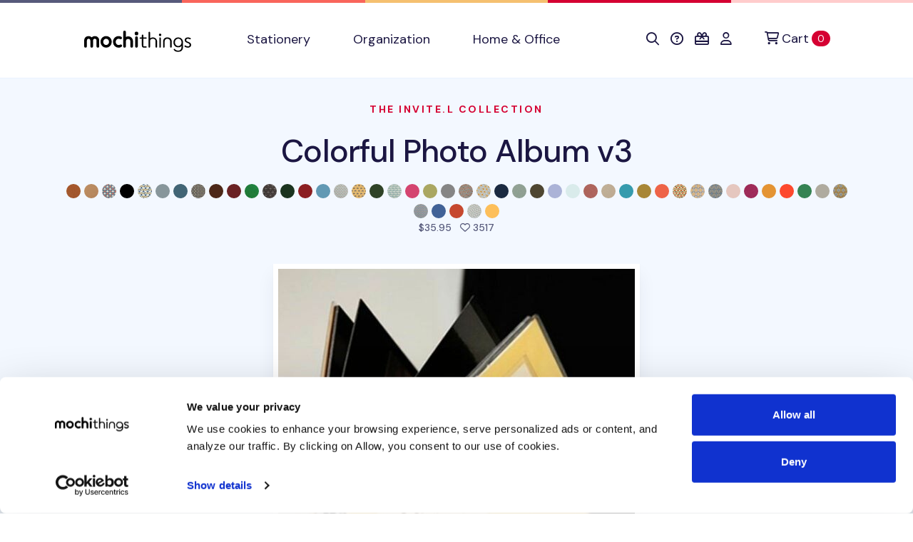

--- FILE ---
content_type: text/html; charset=utf-8
request_url: https://shop.mochithings.com/products/12056/variants/12077
body_size: 142266
content:
<!DOCTYPE html>
<html lang="en" data-controller="cookies-consent" data-cookies-consent-active-value="true">
  <head>
    <meta charset="utf-8">
    <meta name="viewport" content="width=device-width, initial-scale=1, shrink-to-fit=no">
    <meta name="turbo-prefetch" content="false">
    <title>
        MochiThings: Colorful Photo Album v3
    </title>

    <link rel="apple-touch-icon-precomposed" sizes="180x180" href="https://static-cache.mochi.media/assets/favicons/apple-touch-icon-180x180-precomposed-01a0eaca.png">
<link rel="apple-touch-icon-precomposed" sizes="152x152" href="https://static-cache.mochi.media/assets/favicons/apple-touch-icon-152x152-precomposed-1df302a6.png">
<link rel="apple-touch-icon-precomposed" sizes="144x144" href="https://static-cache.mochi.media/assets/favicons/apple-touch-icon-144x144-precomposed-5900b147.png">
<link rel="apple-touch-icon-precomposed" sizes="120x120" href="https://static-cache.mochi.media/assets/favicons/apple-touch-icon-120x120-precomposed-e69d1f27.png">
<link rel="apple-touch-icon-precomposed" sizes="114x114" href="https://static-cache.mochi.media/assets/favicons/apple-touch-icon-114x114-precomposed-ce8b705f.png">
<link rel="apple-touch-icon-precomposed" sizes="80x80" href="https://static-cache.mochi.media/assets/favicons/apple-touch-icon-80x80-precomposed-b2cbf519.png">
<link rel="apple-touch-icon-precomposed" sizes="76x76" href="https://static-cache.mochi.media/assets/favicons/apple-touch-icon-76x76-precomposed-da6914c2.png">
<link rel="apple-touch-icon-precomposed" sizes="72x72" href="https://static-cache.mochi.media/assets/favicons/apple-touch-icon-72x72-precomposed-4b8bf706.png">
<link rel="apple-touch-icon-precomposed" sizes="60x60" href="https://static-cache.mochi.media/assets/favicons/apple-touch-icon-60x60-precomposed-97719130.png">
<link rel="apple-touch-icon-precomposed" sizes="57x57" href="https://static-cache.mochi.media/assets/favicons/apple-touch-icon-57x57-precomposed-f80c2ff5.png">
<link rel="apple-touch-icon-precomposed" sizes="40x40" href="https://static-cache.mochi.media/assets/favicons/apple-touch-icon-40x40-precomposed-9c51b42f.png">
<link rel="apple-touch-icon-precomposed" href="https://static-cache.mochi.media/assets/favicons/apple-touch-icon-precomposed-f80c2ff5.png">
<link rel="icon" type="image/png" sizes="192x192" href="https://static-cache.mochi.media/assets/favicons/android-chrome-192x192-290d0c2d.png">
<link rel="icon" type="image/png" sizes="96x96" href="https://static-cache.mochi.media/assets/favicons/favicon-96x96-d049ca42.png">
<link rel="icon" type="image/png" sizes="32x32" href="https://static-cache.mochi.media/assets/favicons/favicon-32x32-7b326e6e.png">
<link rel="icon" type="image/png" sizes="16x16" href="https://static-cache.mochi.media/assets/favicons/favicon-16x16-3bf78fc0.png">
<link rel="shortcut icon" href="https://static-cache.mochi.media/assets/favicons/favicon-9671fc4d.ico">

    <meta name="csrf-param" content="authenticity_token" />
<meta name="csrf-token" content="i_iCvxhzt3DCwxA3fWOCvcz_Uu0dkzem_2HD0oDeNtB53gnNf86z37NgaCsJhaKhHzexsqhh3S8LKwT71HAMlg" />
    <meta name="csp-nonce" content="2cdef9abd984bdcb083d86830dfc7b94" />
    <meta name="action-cable-url" content="wss://cable.mochithings.com/cable" />
      
<meta name="description" content="The Colorful Photo Album v3 is a colorful and well-made photo album. The Colorful Photo Album v3 comes with a variety of colorful albums with beautiful colors and patt...">
<meta property="og:type" content="og:product">
<meta property="og:title" content="Colorful Photo Album v3">
<meta property="og:site_name" content="MochiThings">
<meta property="og:image" content="https://assets-production.mochi.media/products/12056/photos/105223-colorful-photo-album-v3-637770.jpg">
<meta property="og:url" content="https://shop.mochithings.com/products/12056/variants/12077">
<meta property="og:description" content="The Colorful Photo Album v3 is a colorful and well-made photo album. The Colorful Photo Album v3 comes with a variety of colorful albums with beautiful colors and patt...">
<meta property="og:price:standard_amount" content="35.95">
<meta property="og:availability" content="out of stock">
<meta property="product:price:amount" content="35.95">
<meta property="product:price:currency" content="USD">
<meta name="twitter:card" content="summary_large_image">
<meta name="twitter:site" content="@mochithings">
<meta name="twitter:title" content="Colorful Photo Album v3">
<meta name="twitter:description" content="The Colorful Photo Album v3 is a colorful and well-made photo album. The Colorful Photo Album v3 comes with a variety of colorful albums with beautiful colors and patt...">
<meta name="twitter:image" content="https://assets-production.mochi.media/products/12056/photos/105223-colorful-photo-album-v3-637770.jpg">
<link rel="canonical" href="https://shop.mochithings.com/products/12056">

<script type="application/ld+json" data-turbo-eval="false">
  {
    "@context": "https://schema.org",
    "@graph": [{"@context":"https://schema.org/","@type":"Organization","@id":"https://shop.mochithings.com/","name":"MochiThings","url":"https://shop.mochithings.com/","logo":"https://static-cache.mochi.media/assets/branding/logos/mochithings-ea35126d.svg","sameAs":["https://www.facebook.com/mochithings","https://www.twitter.com/mochithings","https://www.instagram.com/mochigrams","https://www.pinterest.com/mochithings","https://www.linkedin.com/company/mochithings-llc"]},{"@context":"https://schema.org/","@type":"Product","@id":"https://shop.mochithings.com/products/12056/variants/12077","sku":"082AA8","mpn":"082AA8","name":"Colorful Photo Album v3, Droplet","image":"https://assets-production.mochi.media/products/12056/photos/105223-colorful-photo-album-v3-637770.jpg","description":"The Colorful Photo Album v3 is a colorful and well-made photo album. The Colorful Photo Album v3 comes with a variety of colorful albums with beautiful colors and patt...","url":"https://shop.mochithings.com/products/12056/variants/12077","brand":{"@type":"Organization","@id":"https://shop.mochithings.com/","name":"MochiThings"},"offers":{"@type":"Offer","url":"https://shop.mochithings.com/products/12056/variants/12077","price":"35.95","priceCurrency":"USD","priceValidUntil":"2026-01-29","itemCondition":"https://schema.org/NewCondition","availability":"https://schema.org/Discontinued"}},{"@context":"https://schema.org","@type":"BreadcrumbList","itemListElement":[{"@type":"ListItem","position":1,"item":{"@type":"Organization","@id":"https://shop.mochithings.com/","url":"https://shop.mochithings.com/","name":"MochiThings"}},{"@type":"ListItem","position":2,"item":{"@type":"Product","@id":"https://shop.mochithings.com/products/12056/variants/12077","url":"https://shop.mochithings.com/products/12056/variants/12077","name":"Colorful Photo Album v3, Droplet"}}]},{"@context":"https://schema.org","@type":"BreadcrumbList","itemListElement":[{"@type":"ListItem","position":1,"item":{"@type":"Organization","@id":"https://shop.mochithings.com/","url":"https://shop.mochithings.com/","name":"MochiThings"}},{"@type":"ListItem","position":2,"item":{"@type":"WebPage","@id":"https://shop.mochithings.com/brands/invite-l","url":"https://shop.mochithings.com/brands/invite-l","name":"Invite.L"}},{"@type":"ListItem","position":3,"item":{"@type":"Product","@id":"https://shop.mochithings.com/products/12056/variants/12077","url":"https://shop.mochithings.com/products/12056/variants/12077","name":"Colorful Photo Album v3, Droplet"}}]}]
  }
</script>




    <script src="https://static-cache.mochi.media/assets/bootstrap-d33080a2.js" data-turbo-track="reload" defer="defer"></script>
<script src="https://static-cache.mochi.media/assets/turbo-fd8dd8d1.js" data-turbo-track="reload" defer="defer"></script>
<script src="https://static-cache.mochi.media/assets/pagy-c4f2cda6.js" data-turbo-track="reload" defer="defer"></script>
    <script src="https://static-cache.mochi.media/assets/mochistore-d902e856.js" data-turbo-track="reload" defer="defer" type="module"></script>
    <script src="https://static-cache.mochi.media/assets/telemetry-6afebf35.js" data-turbo-track="reload" defer="defer" type="module"></script>
    <script type="text/javascript" data-turbo-eval="false">
  window.dataLayer = window.dataLayer || [];
  function gtag(){dataLayer.push(arguments);}
  gtag('consent', 'default', {  'ad_storage': 'denied', 'ad_user_data': 'denied', 'ad_personalization': 'denied', 'analytics_storage': 'denied', 'functionality_storage': 'denied', 'personalization_storage': 'denied', 'security_storage': 'granted' }); 
  gtag('set', 'ads_data_redaction', true);
</script>
<script async src="https://www.googletagmanager.com/gtag/js?id=G-JXZXNMVB9Y" data-turbo-eval="false"></script>
<script type="text/javascript" data-turbo-eval="false">
!function(f,b,e,v,n,t,s){if(f.fbq)return;n=f.fbq=function(){n.callMethod?
n.callMethod.apply(n,arguments):n.queue.push(arguments)};if(!f._fbq)f._fbq=n;
n.push=n;n.loaded=!0;n.version='2.0';n.queue=[];t=b.createElement(e);t.async=!0;
t.src=v;s=b.getElementsByTagName(e)[0];s.parentNode.insertBefore(t,s)}(window,
document,'script','https://connect.facebook.net/en_US/fbevents.js');
if(window.gtag) { window.gtag('js', new Date()); window.gtag("config", "G-JXZXNMVB9Y"); window.gtag("config", "AW-985862229"); }
if(window.fbq) { window.fbq('consent', 'revoke'); window.fbq('dataProcessingOptions', ['LDU'], 0, 0); window.fbq('init', '185891788414631'); }
</script>
    <link rel="stylesheet" href="https://static-cache.mochi.media/assets/mochistore-vendor-c82ece5c.css" data-turbo-track="reload" />
<link rel="stylesheet" href="https://static-cache.mochi.media/assets/mochistore-fonts-87a94488.css" data-turbo-track="reload" />
<link rel="stylesheet" href="https://static-cache.mochi.media/assets/mochistore-05f13f86.css" data-turbo-track="reload" />
  </head>

  <body data-cookies-consent-target="body">
    <div class="visually-hidden-focusable overflow-hidden"> 
  <div class="container-xl">
    <a class="d-inline-flex p-2 m-1" href="#content" data-turbo="false">Skip to main content</a>
    <a class="d-inline-flex p-2 m-1" href="/accessibility">Accessibility statement</a>
  </div>
</div>
    <nav class="navbar navbar-expand-lg navbar-light bg-white border-bottom" data-controller="navbar">
  <div class="container-fluid container-lg">

    <button class="navbar-toggler me-4 mt-1" type="button" data-bs-toggle="collapse" data-bs-target="#collapsible" aria-label="Toggle navigation" aria-expanded="false">
      <span class="navbar-toggler-icon"></span>
    </button>

    <a class="navbar-brand d-lg-none" title="Return to home" href="/">
  <img width="150" alt="Return to home" src="https://static-cache.mochi.media/assets/branding/logos/mochithings-ea35126d.svg" />
</a>
    
    <turbo-frame id="mobile_cart_menu_item">
      <div class="ms-auto d-lg-none" data-turbo-permanent>
  <a class="align-items-center" rel="nofollow" data-turbo-frame="_top" href="/cart">
    <i class="fa-regular fa-shopping-cart text-dark" aria-hidden="true"></i>
    <span class="visually-hidden">View shopping cart</span>
    <span class="badge text-bg-primary ms-2">0 <span class="visually-hidden">items in cart</span></span>
</a></div>

</turbo-frame>
    <div class="collapse navbar-collapse" id="collapsible">
      <a class="navbar-brand d-none d-lg-block px-lg-6" title="Return to home" href="/">
  <img width="150" alt="Return to home" src="https://static-cache.mochi.media/assets/branding/logos/mochithings-ea35126d.svg" />
</a>

      <ul class="navbar-nav w-100">
        <li class="nav-item">
  <a class="nav-link" role="button" href="/stationery">
    Stationery
</a></li>

        <li class="nav-item">
  <a class="nav-link" role="button" href="/organization">
    Organization
</a></li>

        <li class="nav-item">
  <a class="nav-link" role="button" href="/home-office">
    Home &amp; Office
</a></li>

      </ul>

      <turbo-frame id="cart_menu_cluster" target="_top">
  <ul class="navbar-nav">
    <li class="nav-item">
  <a class="nav-link px-lg-2" role="button" title="Search" aria-label="Search" href="/search_results">
    <span style="vertical-align: middle;"><i class="fa-regular fa-search" aria-hidden="true"></i></span>
    <span class="d-inline-block d-lg-none ms-1">Search</span>
</a></li>

    <li class="nav-item">
  <a class="nav-link px-lg-2" role="button" title="Help &amp; FAQs" aria-label="Help &amp; FAQs" href="/contact_us">
    <span style="vertical-align: middle;"><i class="fa-regular fa-circle-question" aria-hidden="true"></i></span>
    <span class="d-inline-block d-lg-none ms-1">Help</span>
</a></li>


    <li class="nav-item">
  <a class="nav-link px-lg-2" role="button" title="Gift Cards" aria-label="Gift Cards" href="/gift_card_faqs">
    <span style="vertical-align: middle;"><i class="fa-regular fa-gift-card" aria-hidden="true"></i></span>
    <span class="d-inline-block d-lg-none ms-1">Gift Cards</span>
</a></li>

    <li class="nav-item">
  <a class="nav-link px-lg-2" role="button" title="Account" aria-label="Account" href="/customers/sign_in">
    <span style="vertical-align: middle;"><i class="fa-regular fa-user" aria-hidden="true"></i></span>
    <span class="d-inline-block d-lg-none ms-1">Account</span>
</a></li>

    <li class="nav-item ms-lg-2" data-turbo-permanent>
  <a class="nav-link d-flex align-items-center" rel="nofollow" title="Cart" aria-label="Cart" data-turbo-frame="_top" href="/cart">
    <span style="vertical-align: middle;"><i class="fa-regular fa-cart-shopping" aria-hidden="true"></i></span>
    <span class="ms-1">Cart</span>
    <span class="badge text-bg-primary ms-1">0 <span class="visually-hidden">items in cart</span></span>
</a></li>

  </ul>
</turbo-frame>
    </div>
  </div>
</nav>
    
    

<main role="main" id="content">
  <section class="pt-6 bg-light">
  <div class="container-fluid container-lg">
    <div class="row">
      <div class="col-12 text-center">
        <h1 class="display-4 mb-4">
          <small class="h6 d-block text-uppercase text-primary mb-5">
            <a href="/brands/invite-l">The Invite.L Collection</a>
          </small>

          <a class="text-dark" href="/products/12056">Colorful Photo Album v3</a>
        </h1>
        
            <img class="product-figure" alt="Colorful Photo Album v3, Autumn" src="https://assets-production.mochi.media/products/81302/figures/17543-figure-e3e350.jpg" width="20" height="20" />

            <img class="product-figure" alt="Colorful Photo Album v3, Beige" src="https://assets-production.mochi.media/products/12064/figures/6960-figure-83246e.jpg" width="20" height="20" />

            <img class="product-figure" alt="Colorful Photo Album v3, Big Bus" src="https://assets-production.mochi.media/products/53028/figures/7255-figure-ef6ec1.jpg" width="20" height="20" />

            <img class="product-figure" alt="Colorful Photo Album v3, Black" src="https://assets-production.mochi.media/products/12062/figures/26136-figure-d1fdec.jpg" width="20" height="20" />

            <img class="product-figure" alt="Colorful Photo Album v3, Blue Flower" src="https://assets-production.mochi.media/products/12078/figures/4382-figure-2d6041.jpg" width="20" height="20" />

            <img class="product-figure" alt="Colorful Photo Album v3, Blue Gray" src="https://assets-production.mochi.media/products/12070/figures/25480-figure-05597d.jpg" width="20" height="20" />

            <img class="product-figure" alt="Colorful Photo Album v3, Bluish Green" src="https://assets-production.mochi.media/products/53033/figures/22676-figure-7106af.jpg" width="20" height="20" />

            <img class="product-figure" alt="Colorful Photo Album v3, Bowtie" src="https://assets-production.mochi.media/products/12080/figures/8933-figure-a24cb1.jpg" width="20" height="20" />

            <img class="product-figure" alt="Colorful Photo Album v3, Brown" src="https://assets-production.mochi.media/products/12066/figures/26246-figure-d87ed9.jpg" width="20" height="20" />

            <img class="product-figure" alt="Colorful Photo Album v3, Burgundy" src="https://assets-production.mochi.media/products/12068/figures/25469-figure-66bbf8.jpg" width="20" height="20" />

            <img class="product-figure" alt="Colorful Photo Album v3, Clover Green" src="https://assets-production.mochi.media/products/143440/figures/45324-figure-c52c32.jpg" width="20" height="20" />

            <img class="product-figure" alt="Colorful Photo Album v3, Cube Black" src="https://assets-production.mochi.media/products/53032/figures/18402-figure-2f3273.jpg" width="20" height="20" />

            <img class="product-figure" alt="Colorful Photo Album v3, Dark Green" src="https://assets-production.mochi.media/products/12067/figures/22960-figure-08ecd7.jpg" width="20" height="20" />

            <img class="product-figure" alt="Colorful Photo Album v3, Dark Red" src="https://assets-production.mochi.media/products/12063/figures/26473-figure-aaa8b2.jpg" width="20" height="20" />

            <img class="product-figure" alt="Colorful Photo Album v3, Deep Sky" src="https://assets-production.mochi.media/products/12060/figures/26968-figure-7ab12c.jpg" width="20" height="20" />

            <img class="product-figure" alt="Colorful Photo Album v3, Droplet" src="https://assets-production.mochi.media/products/12077/figures/8971-figure-0f3e0e.jpg" width="20" height="20" />

            <img class="product-figure" alt="Colorful Photo Album v3, Elephant" src="https://assets-production.mochi.media/products/53027/figures/5172-figure-a505e0.jpg" width="20" height="20" />

            <img class="product-figure" alt="Colorful Photo Album v3, Forest" src="https://assets-production.mochi.media/products/12071/figures/26958-figure-07bfa4.jpg" width="20" height="20" />

            <img class="product-figure" alt="Colorful Photo Album v3, Fox" src="https://assets-production.mochi.media/products/53026/figures/627-figure-d012a2.jpg" width="20" height="20" />

            <img class="product-figure" alt="Colorful Photo Album v3, Fuchsia" src="https://assets-production.mochi.media/products/124376/figures/36048-figure-92c8b6.jpg" width="20" height="20" />

            <img class="product-figure" alt="Colorful Photo Album v3, Grass Green" src="https://assets-production.mochi.media/products/124377/figures/36049-figure-cdf448.jpg" width="20" height="20" />

            <img class="product-figure" alt="Colorful Photo Album v3, Gray" src="https://assets-production.mochi.media/products/12061/figures/24439-figure-db2581.jpg" width="20" height="20" />

            <img class="product-figure" alt="Colorful Photo Album v3, Hexa" src="https://assets-production.mochi.media/products/12076/figures/17550-figure-d32536.jpg" width="20" height="20" />

            <img class="product-figure" alt="Colorful Photo Album v3, Honeycomb" src="https://assets-production.mochi.media/products/12074/figures/10474-figure-c9004d.jpg" width="20" height="20" />

            <img class="product-figure" alt="Colorful Photo Album v3, Indigo Blue" src="https://assets-production.mochi.media/products/12065/figures/25488-figure-3b3717.jpg" width="20" height="20" />

            <img class="product-figure" alt="Colorful Photo Album v3, Jade Green" src="https://assets-production.mochi.media/products/81305/figures/16080-figure-459041.jpg" width="20" height="20" />

            <img class="product-figure" alt="Colorful Photo Album v3, Khaki" src="https://assets-production.mochi.media/products/53034/figures/26225-figure-d194e1.jpg" width="20" height="20" />

            <img class="product-figure" alt="Colorful Photo Album v3, Lavender" src="https://assets-production.mochi.media/products/124378/figures/36050-figure-de6715.jpg" width="20" height="20" />

            <img class="product-figure" alt="Colorful Photo Album v3, Mint" src="https://assets-production.mochi.media/products/53025/figures/22661-figure-70b2a7.jpg" width="20" height="20" />

            <img class="product-figure" alt="Colorful Photo Album v3, Mood Pink" src="https://assets-production.mochi.media/products/81304/figures/17556-figure-bad07c.jpg" width="20" height="20" />

            <img class="product-figure" alt="Colorful Photo Album v3, Mousse" src="https://assets-production.mochi.media/products/81303/figures/17545-figure-868295.jpg" width="20" height="20" />

            <img class="product-figure" alt="Colorful Photo Album v3, Ocean" src="https://assets-production.mochi.media/products/124379/figures/36051-figure-7fe99e.jpg" width="20" height="20" />

            <img class="product-figure" alt="Colorful Photo Album v3, Olive" src="https://assets-production.mochi.media/products/12069/figures/22962-figure-cffe90.jpg" width="20" height="20" />

            <img class="product-figure" alt="Colorful Photo Album v3, Orange" src="https://assets-production.mochi.media/products/12059/figures/25489-figure-6dcf66.jpg" width="20" height="20" />

            <img class="product-figure" alt="Colorful Photo Album v3, Orange Flower" src="https://assets-production.mochi.media/products/12079/figures/14388-figure-da08be.jpg" width="20" height="20" />

            <img class="product-figure" alt="Colorful Photo Album v3, Orchid" src="https://assets-production.mochi.media/products/53031/figures/17533-figure-3de768.jpg" width="20" height="20" />

            <img class="product-figure" alt="Colorful Photo Album v3, Pansy" src="https://assets-production.mochi.media/products/53029/figures/9082-figure-8fedb0.jpg" width="20" height="20" />

            <img class="product-figure" alt="Colorful Photo Album v3, Peach" src="https://assets-production.mochi.media/products/53024/figures/25471-figure-f51b58.jpg" width="20" height="20" />

            <img class="product-figure" alt="Colorful Photo Album v3, Plum" src="https://assets-production.mochi.media/products/81306/figures/19452-figure-ae5a25.jpg" width="20" height="20" />

            <img class="product-figure" alt="Colorful Photo Album v3, Saffron" src="https://assets-production.mochi.media/products/124380/figures/36052-figure-03f1b9.jpg" width="20" height="20" />

            <img class="product-figure" alt="Colorful Photo Album v3, Scarlet" src="https://assets-production.mochi.media/products/124381/figures/36053-figure-5519ed.jpg" width="20" height="20" />

            <img class="product-figure" alt="Colorful Photo Album v3, Sea Green" src="https://assets-production.mochi.media/products/12057/figures/22634-figure-f2b021.jpg" width="20" height="20" />

            <img class="product-figure" alt="Colorful Photo Album v3, Shadow" src="https://assets-production.mochi.media/products/12072/figures/25474-figure-11af51.jpg" width="20" height="20" />

            <img class="product-figure" alt="Colorful Photo Album v3, Sky Flower" src="https://assets-production.mochi.media/products/53030/figures/17536-figure-e3c901.jpg" width="20" height="20" />

            <img class="product-figure" alt="Colorful Photo Album v3, Structure" src="https://assets-production.mochi.media/products/12075/figures/14351-figure-467933.jpg" width="20" height="20" />

            <img class="product-figure" alt="Colorful Photo Album v3, True Blue" src="https://assets-production.mochi.media/products/124382/figures/36054-figure-0cea72.jpg" width="20" height="20" />

            <img class="product-figure" alt="Colorful Photo Album v3, Vermilion" src="https://assets-production.mochi.media/products/12073/figures/25478-figure-f104cc.jpg" width="20" height="20" />

            <img class="product-figure" alt="Colorful Photo Album v3, Winter" src="https://assets-production.mochi.media/products/12081/figures/8952-figure-b66ec7.jpg" width="20" height="20" />

            <img class="product-figure" alt="Colorful Photo Album v3, Yellow" src="https://assets-production.mochi.media/products/12058/figures/26467-figure-89c22e.jpg" width="20" height="20" />


        <p class="h6 text-secondary mb-7">
          
<span class="me-2">

  $35.95
</span>
          <i class="fa-regular fa-heart" aria-hidden="true"></i> 3517 <span class="visually-hidden">people favorited this product</span>
        </p>
      </div>
    </div>
  </div>
</section>

  <div class="position-relative">
    <div class="shape shape-fluid-x shape-bottom text-light pb-18">
      <div class="shape-img pb-8 pb-md-11">
        <svg viewBox="0 0 100 50" preserveAspectRatio="none"><path d="M0 0h100v25H75L25 50H0z" fill="currentColor"/></svg>
      </div>
    </div>
  </div>

  <section class="product-gallery" 
  role="region"
  aria-label="Product image gallery"
  data-controller="gallery gallery-zoom" 
  data-gallery-start-at-index-value="0">

  <div class="container-fluid container-lg">
    <div class="row justify-content-center">
      <div class="col-12 col-lg-7">

        <div class="swiper" 
          data-gallery-target="slider"
          role="img"
          aria-label="Colorful Photo Album v3 product images"
          aria-live="polite">
          <div class="swiper-wrapper" aria-live="polite" aria-atomic="true">
              <div class="swiper-slide text-center pb-5" 
                role="group" 
                aria-label="Image 1 of 17">
                <img class="img-fluid border border-white border-7 shadow" alt="Colorful Photo Album v3 - Image 1" data-gallery-zoom-target="photo" data-zoom-src="https://assets-production.mochi.media/products/12056/photos/263822-colorful-photo-album-v3-8e7af1.jpg" src="https://assets-production.mochi.media/products/12056/photos/square_thumbnail_263822-colorful-photo-album-v3-8e7af1.jpg" />
              </div>
              <div class="swiper-slide text-center pb-5" 
                role="group" 
                aria-label="Image 2 of 17">
                <img class="img-fluid border border-white border-7 shadow" alt="Colorful Photo Album v3 - Image 2" data-gallery-zoom-target="photo" data-zoom-src="https://assets-production.mochi.media/products/12056/photos/263823-colorful-photo-album-v3-29ba33.jpg" src="https://assets-production.mochi.media/products/12056/photos/square_thumbnail_263823-colorful-photo-album-v3-29ba33.jpg" />
              </div>
              <div class="swiper-slide text-center pb-5" 
                role="group" 
                aria-label="Image 3 of 17">
                <img class="img-fluid border border-white border-7 shadow" alt="Colorful Photo Album v3 - Image 3" data-gallery-zoom-target="photo" data-zoom-src="https://assets-production.mochi.media/products/12056/photos/105226-colorful-photo-album-v3-8d6aeb.jpg" src="https://assets-production.mochi.media/products/12056/photos/square_thumbnail_105226-colorful-photo-album-v3-8d6aeb.jpg" />
              </div>
              <div class="swiper-slide text-center pb-5" 
                role="group" 
                aria-label="Image 4 of 17">
                <img class="img-fluid border border-white border-7 shadow" alt="Colorful Photo Album v3 - Image 4" data-gallery-zoom-target="photo" data-zoom-src="https://assets-production.mochi.media/products/12056/photos/105227-colorful-photo-album-v3-19e4fd.jpg" src="https://assets-production.mochi.media/products/12056/photos/square_thumbnail_105227-colorful-photo-album-v3-19e4fd.jpg" />
              </div>
              <div class="swiper-slide text-center pb-5" 
                role="group" 
                aria-label="Image 5 of 17">
                <img class="img-fluid border border-white border-7 shadow" alt="Colorful Photo Album v3 - Image 5" data-gallery-zoom-target="photo" data-zoom-src="https://assets-production.mochi.media/products/12056/photos/105240-colorful-photo-album-v3-47df42.jpg" src="https://assets-production.mochi.media/products/12056/photos/square_thumbnail_105240-colorful-photo-album-v3-47df42.jpg" />
              </div>
              <div class="swiper-slide text-center pb-5" 
                role="group" 
                aria-label="Image 6 of 17">
                <img class="img-fluid border border-white border-7 shadow" alt="Colorful Photo Album v3 - Image 6" data-gallery-zoom-target="photo" data-zoom-src="https://assets-production.mochi.media/products/12056/photos/105002-colorful-photo-album-v3-976f90.jpg" src="https://assets-production.mochi.media/products/12056/photos/square_thumbnail_105002-colorful-photo-album-v3-976f90.jpg" />
              </div>
              <div class="swiper-slide text-center pb-5" 
                role="group" 
                aria-label="Image 7 of 17">
                <img class="img-fluid border border-white border-7 shadow" alt="Colorful Photo Album v3 - Image 7" data-gallery-zoom-target="photo" data-zoom-src="https://assets-production.mochi.media/products/12056/photos/104999-colorful-photo-album-v3-d406f7.jpg" src="https://assets-production.mochi.media/products/12056/photos/square_thumbnail_104999-colorful-photo-album-v3-d406f7.jpg" />
              </div>
              <div class="swiper-slide text-center pb-5" 
                role="group" 
                aria-label="Image 8 of 17">
                <img class="img-fluid border border-white border-7 shadow" alt="Colorful Photo Album v3 - Image 8" data-gallery-zoom-target="photo" data-zoom-src="https://assets-production.mochi.media/products/12056/photos/104917-colorful-photo-album-v3-1f6625.jpg" src="https://assets-production.mochi.media/products/12056/photos/square_thumbnail_104917-colorful-photo-album-v3-1f6625.jpg" />
              </div>
              <div class="swiper-slide text-center pb-5" 
                role="group" 
                aria-label="Image 9 of 17">
                <img class="img-fluid border border-white border-7 shadow" alt="Colorful Photo Album v3 - Image 9" data-gallery-zoom-target="photo" data-zoom-src="https://assets-production.mochi.media/products/12056/photos/105000-colorful-photo-album-v3-983e24.jpg" src="https://assets-production.mochi.media/products/12056/photos/square_thumbnail_105000-colorful-photo-album-v3-983e24.jpg" />
              </div>
              <div class="swiper-slide text-center pb-5" 
                role="group" 
                aria-label="Image 10 of 17">
                <img class="img-fluid border border-white border-7 shadow" alt="Colorful Photo Album v3 - Image 10" data-gallery-zoom-target="photo" data-zoom-src="https://assets-production.mochi.media/products/12056/photos/105001-colorful-photo-album-v3-579c21.jpg" src="https://assets-production.mochi.media/products/12056/photos/square_thumbnail_105001-colorful-photo-album-v3-579c21.jpg" />
              </div>
              <div class="swiper-slide text-center pb-5" 
                role="group" 
                aria-label="Image 11 of 17">
                <img class="img-fluid border border-white border-7 shadow" alt="Colorful Photo Album v3 - Image 11" data-gallery-zoom-target="photo" data-zoom-src="https://assets-production.mochi.media/products/12056/photos/104942-colorful-photo-album-v3-d26216.jpg" src="https://assets-production.mochi.media/products/12056/photos/square_thumbnail_104942-colorful-photo-album-v3-d26216.jpg" />
              </div>
              <div class="swiper-slide text-center pb-5" 
                role="group" 
                aria-label="Image 12 of 17">
                <img class="img-fluid border border-white border-7 shadow" alt="Colorful Photo Album v3 - Image 12" data-gallery-zoom-target="photo" data-zoom-src="https://assets-production.mochi.media/products/12056/photos/104943-colorful-photo-album-v3-336769.jpg" src="https://assets-production.mochi.media/products/12056/photos/square_thumbnail_104943-colorful-photo-album-v3-336769.jpg" />
              </div>
              <div class="swiper-slide text-center pb-5" 
                role="group" 
                aria-label="Image 13 of 17">
                <img class="img-fluid border border-white border-7 shadow" alt="Colorful Photo Album v3 - Image 13" data-gallery-zoom-target="photo" data-zoom-src="https://assets-production.mochi.media/products/12056/photos/104920-colorful-photo-album-v3-9bb918.jpg" src="https://assets-production.mochi.media/products/12056/photos/square_thumbnail_104920-colorful-photo-album-v3-9bb918.jpg" />
              </div>
              <div class="swiper-slide text-center pb-5" 
                role="group" 
                aria-label="Image 14 of 17">
                <img class="img-fluid border border-white border-7 shadow" alt="Colorful Photo Album v3 - Image 14" data-gallery-zoom-target="photo" data-zoom-src="https://assets-production.mochi.media/products/12056/photos/249888-colorful-photo-album-v3-08394c.jpg" src="https://assets-production.mochi.media/products/12056/photos/square_thumbnail_249888-colorful-photo-album-v3-08394c.jpg" />
              </div>
              <div class="swiper-slide text-center pb-5" 
                role="group" 
                aria-label="Image 15 of 17">
                <img class="img-fluid border border-white border-7 shadow" alt="Colorful Photo Album v3 - Image 15" data-gallery-zoom-target="photo" data-zoom-src="https://assets-production.mochi.media/products/12056/photos/249893-colorful-photo-album-v3-22c98a.jpg" src="https://assets-production.mochi.media/products/12056/photos/square_thumbnail_249893-colorful-photo-album-v3-22c98a.jpg" />
              </div>
              <div class="swiper-slide text-center pb-5" 
                role="group" 
                aria-label="Image 16 of 17">
                <img class="img-fluid border border-white border-7 shadow" alt="Colorful Photo Album v3 - Image 16" data-gallery-zoom-target="photo" data-zoom-src="https://assets-production.mochi.media/products/12056/photos/249894-colorful-photo-album-v3-aaf335.jpg" src="https://assets-production.mochi.media/products/12056/photos/square_thumbnail_249894-colorful-photo-album-v3-aaf335.jpg" />
              </div>
              <div class="swiper-slide text-center pb-5" 
                role="group" 
                aria-label="Image 17 of 17">
                <img class="img-fluid border border-white border-7 shadow" alt="Colorful Photo Album v3 - Image 17" data-gallery-zoom-target="photo" data-zoom-src="https://assets-production.mochi.media/products/12056/photos/105239-colorful-photo-album-v3-5440ec.jpg" src="https://assets-production.mochi.media/products/12056/photos/square_thumbnail_105239-colorful-photo-album-v3-5440ec.jpg" />
              </div>
          </div>

          <!-- Navigation buttons -->
          <button type="button" 
            class="swiper-button-prev d-none d-lg-block"
            aria-label="View previous product image">
            <i class="fa-regular fa-arrow-left" aria-hidden="true"></i>
          </button>
          <button type="button" 
            class="swiper-button-next d-none d-lg-block"
            aria-label="View next product image">
            <i class="fa-regular fa-arrow-right" aria-hidden="true"></i>
          </button>

          <!-- Pagination dots -->
          <div class="swiper-pagination" 
            role="tablist" 
            aria-label="Image pagination"></div>
        </div>

      </div>
    </div>

  </div>
</section>


  <section class="py-5 py-lg-10"
    data-controller="telemetry--product" 
    data-telemetry--product-product-id-value="12077"
    data-telemetry--product-product-ids-value="[81302, 12064, 53028, 12062, 12078, 12070, 53033, 12080, 12066, 12068, 143440, 53032, 12067, 12063, 12060, 12077, 53027, 12071, 53026, 124376, 124377, 12061, 12076, 12074, 12065, 81305, 53034, 124378, 53025, 81304, 81303, 124379, 12069, 12059, 12079, 53031, 53029, 53024, 81306, 124380, 124381, 12057, 12072, 53030, 12075, 124382, 12073, 12081, 12058]"
    data-telemetry--product-product-name-value="Colorful Photo Album v3, Droplet"
    data-telemetry--product-product-brand-value="Invite.L"
    data-telemetry--product-product-category-value="Photo Albums"
    data-telemetry--product-product-price-value="35.95"
    data-telemetry--product-cart-id-value="">

    <div class="container-fluid container-lg bg-white" data-telemetry--product-target="product">
      <div class="row">
        <div class="col-12 col-lg">

          <ul class="nav nav-tabs" role="tablist" data-controller="tabs">
            <li class="nav-item" role="presentation">
              <button class="nav-link active" id="nav-description-tab" data-bs-toggle="tab" data-bs-target="#nav-description" type="button" role="tab" aria-controls="nav-description" aria-selected="true" data-tabs-target="tab">Description</button>
            </li>
            <li class="nav-item" role="presentation">
              <button class="nav-link" id="nav-gallery-tab" data-bs-toggle="tab" data-bs-target="#nav-gallery" type="button" role="tab" aria-controls="nav-gallery" aria-selected="false" data-tabs-target="tab">Gallery</button>
            </li>
            <li class="nav-item" role="presentation">
              <button class="nav-link" id="nav-specifications-tab" data-bs-toggle="tab" data-bs-target="#nav-specifications" type="button" role="tab" aria-controls="nav-specifications" aria-selected="false" data-tabs-target="tab">Specifications</button>
            </li>
            <li class="nav-item" role="presentation">
              <button class="nav-link" id="nav-inventory-tab" data-bs-toggle="tab" data-bs-target="#nav-inventory" type="button" role="tab" aria-controls="nav-inventory" aria-selected="false" data-tabs-target="tab">Inventory</button>
            </li>
          </ul>

          <div class="tab-content my-5">
            <section class="tab-pane fade show active" id="nav-description" role="tabpanel" tabindex="0" aria-labelledby="nav-description-tab">
  <p>The <strong>Colorful Photo Album v3</strong> is a colorful and well-made photo album. The Colorful Photo Album v3 comes with a variety of colorful albums with beautiful colors and patterns. The Colorful Photo Album v3 is designed to allow you to store photos with many different sizes at once! You are no longer constricted to a one size photo album! The Colorful Photo Album v3 contains 30 pages for your photos. To put the photos in, simply peel the film carefully away and place your photo in however you like. Each page can fit up to two 3×5 or two 4×6 photos. It can fit one 5×7 or one 6×8 sized photos! The Colorful Photo Album v3 is a great album to use if you like to use many different size films! Your photos won’t discolor easily but remain vibrant for extended time. You also can put a 4×6 photo in a pocket on the <span class="caps">PVC</span> cover.</p>


	<ul>
	<li>Please note that the following styles have pale stripes on the covers.
: Seagreen, Yellow, Orange, Deep Sky, Black, Dark Red</li>
	</ul>


	<ul>
	<li>Also, the covers of the following styles replicate the texture of fabrics.
: Beige, Indigo Blue, Brown, Dark Green</li>
	</ul>


<strong><span class="caps">PLEASE NOTE</span></strong>: 
	<ul>
	<li>The Colorful Photo Album v3 has a sticky adhesive on the pages that is used to keep your photos directly attached on the page.</li>
		<li>We recommend using photo safe film pockets instead of directly sticking your photos on the glue for the best archival option! Try checking out the  <a href="https://shop.mochithings.com/products/99489">Photo Pocket Sticker Set</a> to use with this album!</li>
		<li>Alternatively the <a href="https://shop.mochithings.com/products/9878">Spring 4&#215;6 Photo Album</a> is a pocket type album with photo safe materials!</li>
	</ul>

  
</section>


            <section class="tab-pane fade" id="nav-gallery" role="tabpanel" aria-labelledby="nav-gallery-tab" tabindex="0">
              <turbo-frame loading="lazy" id="gallery_products_store_product_12056" src="/products/12056/gallery.turbo_stream" target="_top"> 
</turbo-frame>            </section>

            <section class="tab-pane fade" id="nav-specifications" role="tabpanel" tabindex="0" aria-labelledby="nav-specifications-tab">

  <div class="table-responsive">

      <table class="table table-bordered fs-6">
        <thead>
          <th>Style</th>
          <th>Dimensions</th>
          <th>Weight</th>
          <th>Materials</th>
        </thead>

        <tbody>
          <tr>
            <td class="align-middle">
                <img class="product-figure" alt="Colorful Photo Album v3, Autumn" src="https://assets-production.mochi.media/products/81302/figures/17543-figure-e3e350.jpg" width="20" height="20" />

              Autumn
            </td>
            <td>10.08 x 8.15in.</td>
            <td>1.04lbs</td>
            <td>Paper, PVC</td>
          </tr>
          <tr>
            <td class="align-middle">
                <img class="product-figure" alt="Colorful Photo Album v3, Beige" src="https://assets-production.mochi.media/products/12064/figures/6960-figure-83246e.jpg" width="20" height="20" />

              Beige
            </td>
            <td>10.08 x 8.15in.</td>
            <td>1.04lbs</td>
            <td>Paper, PVC</td>
          </tr>
          <tr>
            <td class="align-middle">
                <img class="product-figure" alt="Colorful Photo Album v3, Big Bus" src="https://assets-production.mochi.media/products/53028/figures/7255-figure-ef6ec1.jpg" width="20" height="20" />

              Big Bus
            </td>
            <td>10.08 x 8.15in.</td>
            <td>1.04lbs</td>
            <td>Paper, PVC</td>
          </tr>
          <tr>
            <td class="align-middle">
                <img class="product-figure" alt="Colorful Photo Album v3, Black" src="https://assets-production.mochi.media/products/12062/figures/26136-figure-d1fdec.jpg" width="20" height="20" />

              Black
            </td>
            <td>10.08 x 8.15in.</td>
            <td>1.04lbs</td>
            <td>Paper, PVC</td>
          </tr>
          <tr>
            <td class="align-middle">
                <img class="product-figure" alt="Colorful Photo Album v3, Blue Flower" src="https://assets-production.mochi.media/products/12078/figures/4382-figure-2d6041.jpg" width="20" height="20" />

              Blue Flower
            </td>
            <td>10.08 x 8.15in.</td>
            <td>1.04lbs</td>
            <td>Paper, PVC</td>
          </tr>
          <tr>
            <td class="align-middle">
                <img class="product-figure" alt="Colorful Photo Album v3, Blue Gray" src="https://assets-production.mochi.media/products/12070/figures/25480-figure-05597d.jpg" width="20" height="20" />

              Blue Gray
            </td>
            <td>10.08 x 8.15in.</td>
            <td>1.04lbs</td>
            <td>Paper, PVC</td>
          </tr>
          <tr>
            <td class="align-middle">
                <img class="product-figure" alt="Colorful Photo Album v3, Bluish Green" src="https://assets-production.mochi.media/products/53033/figures/22676-figure-7106af.jpg" width="20" height="20" />

              Bluish Green
            </td>
            <td>10.08 x 8.15in.</td>
            <td>1.04lbs</td>
            <td>Paper, PVC</td>
          </tr>
          <tr>
            <td class="align-middle">
                <img class="product-figure" alt="Colorful Photo Album v3, Bowtie" src="https://assets-production.mochi.media/products/12080/figures/8933-figure-a24cb1.jpg" width="20" height="20" />

              Bowtie
            </td>
            <td>10.08 x 8.15in.</td>
            <td>1.04lbs</td>
            <td>Paper, PVC</td>
          </tr>
          <tr>
            <td class="align-middle">
                <img class="product-figure" alt="Colorful Photo Album v3, Brown" src="https://assets-production.mochi.media/products/12066/figures/26246-figure-d87ed9.jpg" width="20" height="20" />

              Brown
            </td>
            <td>10.08 x 8.15in.</td>
            <td>1.04lbs</td>
            <td>Paper, PVC</td>
          </tr>
          <tr>
            <td class="align-middle">
                <img class="product-figure" alt="Colorful Photo Album v3, Burgundy" src="https://assets-production.mochi.media/products/12068/figures/25469-figure-66bbf8.jpg" width="20" height="20" />

              Burgundy
            </td>
            <td>10.08 x 8.15in.</td>
            <td>1.04lbs</td>
            <td>Paper, PVC</td>
          </tr>
          <tr>
            <td class="align-middle">
                <img class="product-figure" alt="Colorful Photo Album v3, Clover Green" src="https://assets-production.mochi.media/products/143440/figures/45324-figure-c52c32.jpg" width="20" height="20" />

              Clover Green
            </td>
            <td>10.08 x 8.15in.</td>
            <td>1.04lbs</td>
            <td>Paper, PVC</td>
          </tr>
          <tr>
            <td class="align-middle">
                <img class="product-figure" alt="Colorful Photo Album v3, Cube Black" src="https://assets-production.mochi.media/products/53032/figures/18402-figure-2f3273.jpg" width="20" height="20" />

              Cube Black
            </td>
            <td>10.08 x 8.15in.</td>
            <td>1.04lbs</td>
            <td>Paper, PVC</td>
          </tr>
          <tr>
            <td class="align-middle">
                <img class="product-figure" alt="Colorful Photo Album v3, Dark Green" src="https://assets-production.mochi.media/products/12067/figures/22960-figure-08ecd7.jpg" width="20" height="20" />

              Dark Green
            </td>
            <td>10.08 x 8.15in.</td>
            <td>1.04lbs</td>
            <td>Paper, PVC</td>
          </tr>
          <tr>
            <td class="align-middle">
                <img class="product-figure" alt="Colorful Photo Album v3, Dark Red" src="https://assets-production.mochi.media/products/12063/figures/26473-figure-aaa8b2.jpg" width="20" height="20" />

              Dark Red
            </td>
            <td>10.08 x 8.15in.</td>
            <td>1.04lbs</td>
            <td>Paper, PVC</td>
          </tr>
          <tr>
            <td class="align-middle">
                <img class="product-figure" alt="Colorful Photo Album v3, Deep Sky" src="https://assets-production.mochi.media/products/12060/figures/26968-figure-7ab12c.jpg" width="20" height="20" />

              Deep Sky
            </td>
            <td>10.08 x 8.15in.</td>
            <td>1.04lbs</td>
            <td>Paper, PVC</td>
          </tr>
          <tr>
            <td class="align-middle">
                <img class="product-figure" alt="Colorful Photo Album v3, Droplet" src="https://assets-production.mochi.media/products/12077/figures/8971-figure-0f3e0e.jpg" width="20" height="20" />

              Droplet
            </td>
            <td>10.08 x 8.15in.</td>
            <td>1.04lbs</td>
            <td>Paper, PVC</td>
          </tr>
          <tr>
            <td class="align-middle">
                <img class="product-figure" alt="Colorful Photo Album v3, Elephant" src="https://assets-production.mochi.media/products/53027/figures/5172-figure-a505e0.jpg" width="20" height="20" />

              Elephant
            </td>
            <td>10.08 x 8.15in.</td>
            <td>1.04lbs</td>
            <td>Paper, PVC</td>
          </tr>
          <tr>
            <td class="align-middle">
                <img class="product-figure" alt="Colorful Photo Album v3, Forest" src="https://assets-production.mochi.media/products/12071/figures/26958-figure-07bfa4.jpg" width="20" height="20" />

              Forest
            </td>
            <td>10.08 x 8.15in.</td>
            <td>1.04lbs</td>
            <td>Paper, PVC</td>
          </tr>
          <tr>
            <td class="align-middle">
                <img class="product-figure" alt="Colorful Photo Album v3, Fox" src="https://assets-production.mochi.media/products/53026/figures/627-figure-d012a2.jpg" width="20" height="20" />

              Fox
            </td>
            <td>10.08 x 8.15in.</td>
            <td>1.04lbs</td>
            <td>Paper, PVC</td>
          </tr>
          <tr>
            <td class="align-middle">
                <img class="product-figure" alt="Colorful Photo Album v3, Fuchsia" src="https://assets-production.mochi.media/products/124376/figures/36048-figure-92c8b6.jpg" width="20" height="20" />

              Fuchsia
            </td>
            <td>10.08 x 8.15in.</td>
            <td>1.04lbs</td>
            <td>Paper, PVC</td>
          </tr>
          <tr>
            <td class="align-middle">
                <img class="product-figure" alt="Colorful Photo Album v3, Grass Green" src="https://assets-production.mochi.media/products/124377/figures/36049-figure-cdf448.jpg" width="20" height="20" />

              Grass Green
            </td>
            <td>10.08 x 8.15in.</td>
            <td>1.04lbs</td>
            <td>Paper, PVC</td>
          </tr>
          <tr>
            <td class="align-middle">
                <img class="product-figure" alt="Colorful Photo Album v3, Gray" src="https://assets-production.mochi.media/products/12061/figures/24439-figure-db2581.jpg" width="20" height="20" />

              Gray
            </td>
            <td>10.08 x 8.15in.</td>
            <td>1.04lbs</td>
            <td>Paper, PVC</td>
          </tr>
          <tr>
            <td class="align-middle">
                <img class="product-figure" alt="Colorful Photo Album v3, Hexa" src="https://assets-production.mochi.media/products/12076/figures/17550-figure-d32536.jpg" width="20" height="20" />

              Hexa
            </td>
            <td>10.08 x 8.15in.</td>
            <td>1.04lbs</td>
            <td>Paper, PVC</td>
          </tr>
          <tr>
            <td class="align-middle">
                <img class="product-figure" alt="Colorful Photo Album v3, Honeycomb" src="https://assets-production.mochi.media/products/12074/figures/10474-figure-c9004d.jpg" width="20" height="20" />

              Honeycomb
            </td>
            <td>10.08 x 8.15in.</td>
            <td>1.04lbs</td>
            <td>Paper, PVC</td>
          </tr>
          <tr>
            <td class="align-middle">
                <img class="product-figure" alt="Colorful Photo Album v3, Indigo Blue" src="https://assets-production.mochi.media/products/12065/figures/25488-figure-3b3717.jpg" width="20" height="20" />

              Indigo Blue
            </td>
            <td>10.08 x 8.15in.</td>
            <td>1.04lbs</td>
            <td>Paper, PVC</td>
          </tr>
          <tr>
            <td class="align-middle">
                <img class="product-figure" alt="Colorful Photo Album v3, Jade Green" src="https://assets-production.mochi.media/products/81305/figures/16080-figure-459041.jpg" width="20" height="20" />

              Jade Green
            </td>
            <td>10.08 x 8.15in.</td>
            <td>1.04lbs</td>
            <td>Paper, PVC</td>
          </tr>
          <tr>
            <td class="align-middle">
                <img class="product-figure" alt="Colorful Photo Album v3, Khaki" src="https://assets-production.mochi.media/products/53034/figures/26225-figure-d194e1.jpg" width="20" height="20" />

              Khaki
            </td>
            <td>10.08 x 8.15in.</td>
            <td>1.04lbs</td>
            <td>Paper, PVC</td>
          </tr>
          <tr>
            <td class="align-middle">
                <img class="product-figure" alt="Colorful Photo Album v3, Lavender" src="https://assets-production.mochi.media/products/124378/figures/36050-figure-de6715.jpg" width="20" height="20" />

              Lavender
            </td>
            <td>10.08 x 8.15in.</td>
            <td>1.04lbs</td>
            <td>Paper, PVC</td>
          </tr>
          <tr>
            <td class="align-middle">
                <img class="product-figure" alt="Colorful Photo Album v3, Mint" src="https://assets-production.mochi.media/products/53025/figures/22661-figure-70b2a7.jpg" width="20" height="20" />

              Mint
            </td>
            <td>10.08 x 8.15in.</td>
            <td>1.04lbs</td>
            <td>Paper, PVC</td>
          </tr>
          <tr>
            <td class="align-middle">
                <img class="product-figure" alt="Colorful Photo Album v3, Mood Pink" src="https://assets-production.mochi.media/products/81304/figures/17556-figure-bad07c.jpg" width="20" height="20" />

              Mood Pink
            </td>
            <td>10.08 x 8.15in.</td>
            <td>1.04lbs</td>
            <td>Paper, PVC</td>
          </tr>
          <tr>
            <td class="align-middle">
                <img class="product-figure" alt="Colorful Photo Album v3, Mousse" src="https://assets-production.mochi.media/products/81303/figures/17545-figure-868295.jpg" width="20" height="20" />

              Mousse
            </td>
            <td>10.08 x 8.15in.</td>
            <td>1.04lbs</td>
            <td>Paper, PVC</td>
          </tr>
          <tr>
            <td class="align-middle">
                <img class="product-figure" alt="Colorful Photo Album v3, Ocean" src="https://assets-production.mochi.media/products/124379/figures/36051-figure-7fe99e.jpg" width="20" height="20" />

              Ocean
            </td>
            <td>10.08 x 8.15in.</td>
            <td>1.04lbs</td>
            <td>Paper, PVC</td>
          </tr>
          <tr>
            <td class="align-middle">
                <img class="product-figure" alt="Colorful Photo Album v3, Olive" src="https://assets-production.mochi.media/products/12069/figures/22962-figure-cffe90.jpg" width="20" height="20" />

              Olive
            </td>
            <td>10.08 x 8.15in.</td>
            <td>1.04lbs</td>
            <td>Paper, PVC</td>
          </tr>
          <tr>
            <td class="align-middle">
                <img class="product-figure" alt="Colorful Photo Album v3, Orange" src="https://assets-production.mochi.media/products/12059/figures/25489-figure-6dcf66.jpg" width="20" height="20" />

              Orange
            </td>
            <td>10.08 x 8.15in.</td>
            <td>1.04lbs</td>
            <td>Paper, PVC</td>
          </tr>
          <tr>
            <td class="align-middle">
                <img class="product-figure" alt="Colorful Photo Album v3, Orange Flower" src="https://assets-production.mochi.media/products/12079/figures/14388-figure-da08be.jpg" width="20" height="20" />

              Orange Flower
            </td>
            <td>10.08 x 8.15in.</td>
            <td>1.04lbs</td>
            <td>Paper, PVC</td>
          </tr>
          <tr>
            <td class="align-middle">
                <img class="product-figure" alt="Colorful Photo Album v3, Orchid" src="https://assets-production.mochi.media/products/53031/figures/17533-figure-3de768.jpg" width="20" height="20" />

              Orchid
            </td>
            <td>10.08 x 8.15in.</td>
            <td>1.04lbs</td>
            <td>Paper, PVC</td>
          </tr>
          <tr>
            <td class="align-middle">
                <img class="product-figure" alt="Colorful Photo Album v3, Pansy" src="https://assets-production.mochi.media/products/53029/figures/9082-figure-8fedb0.jpg" width="20" height="20" />

              Pansy
            </td>
            <td>10.08 x 8.15in.</td>
            <td>1.04lbs</td>
            <td>Paper, PVC</td>
          </tr>
          <tr>
            <td class="align-middle">
                <img class="product-figure" alt="Colorful Photo Album v3, Peach" src="https://assets-production.mochi.media/products/53024/figures/25471-figure-f51b58.jpg" width="20" height="20" />

              Peach
            </td>
            <td>10.08 x 8.15in.</td>
            <td>1.04lbs</td>
            <td>Paper, PVC</td>
          </tr>
          <tr>
            <td class="align-middle">
                <img class="product-figure" alt="Colorful Photo Album v3, Plum" src="https://assets-production.mochi.media/products/81306/figures/19452-figure-ae5a25.jpg" width="20" height="20" />

              Plum
            </td>
            <td>10.08 x 8.15in.</td>
            <td>1.04lbs</td>
            <td>Paper, PVC</td>
          </tr>
          <tr>
            <td class="align-middle">
                <img class="product-figure" alt="Colorful Photo Album v3, Saffron" src="https://assets-production.mochi.media/products/124380/figures/36052-figure-03f1b9.jpg" width="20" height="20" />

              Saffron
            </td>
            <td>10.08 x 8.15in.</td>
            <td>1.04lbs</td>
            <td>Paper, PVC</td>
          </tr>
          <tr>
            <td class="align-middle">
                <img class="product-figure" alt="Colorful Photo Album v3, Scarlet" src="https://assets-production.mochi.media/products/124381/figures/36053-figure-5519ed.jpg" width="20" height="20" />

              Scarlet
            </td>
            <td>10.08 x 8.15in.</td>
            <td>1.04lbs</td>
            <td>Paper, PVC</td>
          </tr>
          <tr>
            <td class="align-middle">
                <img class="product-figure" alt="Colorful Photo Album v3, Sea Green" src="https://assets-production.mochi.media/products/12057/figures/22634-figure-f2b021.jpg" width="20" height="20" />

              Sea Green
            </td>
            <td>10.08 x 8.15in.</td>
            <td>1.04lbs</td>
            <td>Paper, PVC</td>
          </tr>
          <tr>
            <td class="align-middle">
                <img class="product-figure" alt="Colorful Photo Album v3, Shadow" src="https://assets-production.mochi.media/products/12072/figures/25474-figure-11af51.jpg" width="20" height="20" />

              Shadow
            </td>
            <td>10.08 x 8.15in.</td>
            <td>1.04lbs</td>
            <td>Paper, PVC</td>
          </tr>
          <tr>
            <td class="align-middle">
                <img class="product-figure" alt="Colorful Photo Album v3, Sky Flower" src="https://assets-production.mochi.media/products/53030/figures/17536-figure-e3c901.jpg" width="20" height="20" />

              Sky Flower
            </td>
            <td>10.08 x 8.15in.</td>
            <td>1.04lbs</td>
            <td>Paper, PVC</td>
          </tr>
          <tr>
            <td class="align-middle">
                <img class="product-figure" alt="Colorful Photo Album v3, Structure" src="https://assets-production.mochi.media/products/12075/figures/14351-figure-467933.jpg" width="20" height="20" />

              Structure
            </td>
            <td>10.08 x 8.15in.</td>
            <td>1.04lbs</td>
            <td>Paper, PVC</td>
          </tr>
          <tr>
            <td class="align-middle">
                <img class="product-figure" alt="Colorful Photo Album v3, True Blue" src="https://assets-production.mochi.media/products/124382/figures/36054-figure-0cea72.jpg" width="20" height="20" />

              True Blue
            </td>
            <td>10.08 x 8.15in.</td>
            <td>1.04lbs</td>
            <td>Paper, PVC</td>
          </tr>
          <tr>
            <td class="align-middle">
                <img class="product-figure" alt="Colorful Photo Album v3, Vermilion" src="https://assets-production.mochi.media/products/12073/figures/25478-figure-f104cc.jpg" width="20" height="20" />

              Vermilion
            </td>
            <td>10.08 x 8.15in.</td>
            <td>1.04lbs</td>
            <td>Paper, PVC</td>
          </tr>
          <tr>
            <td class="align-middle">
                <img class="product-figure" alt="Colorful Photo Album v3, Winter" src="https://assets-production.mochi.media/products/12081/figures/8952-figure-b66ec7.jpg" width="20" height="20" />

              Winter
            </td>
            <td>10.08 x 8.15in.</td>
            <td>1.04lbs</td>
            <td>Paper, PVC</td>
          </tr>
          <tr>
            <td class="align-middle">
                <img class="product-figure" alt="Colorful Photo Album v3, Yellow" src="https://assets-production.mochi.media/products/12058/figures/26467-figure-89c22e.jpg" width="20" height="20" />

              Yellow
            </td>
            <td>10.08 x 8.15in.</td>
            <td>1.04lbs</td>
            <td>Paper, PVC</td>
          </tr>
        </tbody>
      </table>

  </div>

</section>

            <section class="tab-pane fade" id="nav-inventory" role="tabpanel" tabindex="0" aria-labelledby="nav-inventory-tab">

  <div class="table-responsive">

      <table class="table table-bordered fs-6" role="table" aria-label="Product inventory by style and location">
        <thead>
          <tr>
            <th scope="col">Style</th>
            <th scope="col">Location</th>
          </tr>
        </thead>

        <tbody>
            <tr>
              <th scope="row">
                <img class="product-figure" alt="Colorful Photo Album v3, Autumn style indicator" src="https://assets-production.mochi.media/products/81302/figures/17543-figure-e3e350.jpg" width="20" height="20" />
                Autumn
              </th>
              <td>
                    <span class="text-danger">
                      <span class="visually-hidden">Status: </span>Discontinued
                    </span>
              </td>
            </tr>
            <tr>
              <th scope="row">
                <img class="product-figure" alt="Colorful Photo Album v3, Beige style indicator" src="https://assets-production.mochi.media/products/12064/figures/6960-figure-83246e.jpg" width="20" height="20" />
                Beige
              </th>
              <td>
                    <span class="text-danger">
                      <span class="visually-hidden">Status: </span>Discontinued
                    </span>
              </td>
            </tr>
            <tr>
              <th scope="row">
                <img class="product-figure" alt="Colorful Photo Album v3, Big Bus style indicator" src="https://assets-production.mochi.media/products/53028/figures/7255-figure-ef6ec1.jpg" width="20" height="20" />
                Big Bus
              </th>
              <td>
                    <span class="text-danger">
                      <span class="visually-hidden">Status: </span>Discontinued
                    </span>
              </td>
            </tr>
            <tr>
              <th scope="row">
                <img class="product-figure" alt="Colorful Photo Album v3, Black style indicator" src="https://assets-production.mochi.media/products/12062/figures/26136-figure-d1fdec.jpg" width="20" height="20" />
                Black
              </th>
              <td>
                    <span class="text-danger">
                      <span class="visually-hidden">Status: </span>Discontinued
                    </span>
              </td>
            </tr>
            <tr>
              <th scope="row">
                <img class="product-figure" alt="Colorful Photo Album v3, Blue Flower style indicator" src="https://assets-production.mochi.media/products/12078/figures/4382-figure-2d6041.jpg" width="20" height="20" />
                Blue Flower
              </th>
              <td>
                    <span class="text-danger">
                      <span class="visually-hidden">Status: </span>Discontinued
                    </span>
              </td>
            </tr>
            <tr>
              <th scope="row">
                <img class="product-figure" alt="Colorful Photo Album v3, Blue Gray style indicator" src="https://assets-production.mochi.media/products/12070/figures/25480-figure-05597d.jpg" width="20" height="20" />
                Blue Gray
              </th>
              <td>
                    <span class="text-danger">
                      <span class="visually-hidden">Status: </span>Discontinued
                    </span>
              </td>
            </tr>
            <tr>
              <th scope="row">
                <img class="product-figure" alt="Colorful Photo Album v3, Bluish Green style indicator" src="https://assets-production.mochi.media/products/53033/figures/22676-figure-7106af.jpg" width="20" height="20" />
                Bluish Green
              </th>
              <td>
                    <span class="text-danger">
                      <span class="visually-hidden">Status: </span>Discontinued
                    </span>
              </td>
            </tr>
            <tr>
              <th scope="row">
                <img class="product-figure" alt="Colorful Photo Album v3, Bowtie style indicator" src="https://assets-production.mochi.media/products/12080/figures/8933-figure-a24cb1.jpg" width="20" height="20" />
                Bowtie
              </th>
              <td>
                    <span class="text-danger">
                      <span class="visually-hidden">Status: </span>Discontinued
                    </span>
              </td>
            </tr>
            <tr>
              <th scope="row">
                <img class="product-figure" alt="Colorful Photo Album v3, Brown style indicator" src="https://assets-production.mochi.media/products/12066/figures/26246-figure-d87ed9.jpg" width="20" height="20" />
                Brown
              </th>
              <td>
                    <span class="text-danger">
                      <span class="visually-hidden">Status: </span>Discontinued
                    </span>
              </td>
            </tr>
            <tr>
              <th scope="row">
                <img class="product-figure" alt="Colorful Photo Album v3, Burgundy style indicator" src="https://assets-production.mochi.media/products/12068/figures/25469-figure-66bbf8.jpg" width="20" height="20" />
                Burgundy
              </th>
              <td>
                    <span class="text-danger">
                      <span class="visually-hidden">Status: </span>Discontinued
                    </span>
              </td>
            </tr>
            <tr>
              <th scope="row">
                <img class="product-figure" alt="Colorful Photo Album v3, Clover Green style indicator" src="https://assets-production.mochi.media/products/143440/figures/45324-figure-c52c32.jpg" width="20" height="20" />
                Clover Green
              </th>
              <td>
                    <span class="text-danger">
                      <span class="visually-hidden">Status: </span>Discontinued
                    </span>
              </td>
            </tr>
            <tr>
              <th scope="row">
                <img class="product-figure" alt="Colorful Photo Album v3, Cube Black style indicator" src="https://assets-production.mochi.media/products/53032/figures/18402-figure-2f3273.jpg" width="20" height="20" />
                Cube Black
              </th>
              <td>
                    <span class="text-danger">
                      <span class="visually-hidden">Status: </span>Discontinued
                    </span>
              </td>
            </tr>
            <tr>
              <th scope="row">
                <img class="product-figure" alt="Colorful Photo Album v3, Dark Green style indicator" src="https://assets-production.mochi.media/products/12067/figures/22960-figure-08ecd7.jpg" width="20" height="20" />
                Dark Green
              </th>
              <td>
                    <span class="text-danger">
                      <span class="visually-hidden">Status: </span>Discontinued
                    </span>
              </td>
            </tr>
            <tr>
              <th scope="row">
                <img class="product-figure" alt="Colorful Photo Album v3, Dark Red style indicator" src="https://assets-production.mochi.media/products/12063/figures/26473-figure-aaa8b2.jpg" width="20" height="20" />
                Dark Red
              </th>
              <td>
                    <span class="text-danger">
                      <span class="visually-hidden">Status: </span>Discontinued
                    </span>
              </td>
            </tr>
            <tr>
              <th scope="row">
                <img class="product-figure" alt="Colorful Photo Album v3, Deep Sky style indicator" src="https://assets-production.mochi.media/products/12060/figures/26968-figure-7ab12c.jpg" width="20" height="20" />
                Deep Sky
              </th>
              <td>
                    <span class="text-danger">
                      <span class="visually-hidden">Status: </span>Discontinued
                    </span>
              </td>
            </tr>
            <tr>
              <th scope="row">
                <img class="product-figure" alt="Colorful Photo Album v3, Droplet style indicator" src="https://assets-production.mochi.media/products/12077/figures/8971-figure-0f3e0e.jpg" width="20" height="20" />
                Droplet
              </th>
              <td>
                    <span class="text-danger">
                      <span class="visually-hidden">Status: </span>Discontinued
                    </span>
              </td>
            </tr>
            <tr>
              <th scope="row">
                <img class="product-figure" alt="Colorful Photo Album v3, Elephant style indicator" src="https://assets-production.mochi.media/products/53027/figures/5172-figure-a505e0.jpg" width="20" height="20" />
                Elephant
              </th>
              <td>
                    <span class="text-danger">
                      <span class="visually-hidden">Status: </span>Discontinued
                    </span>
              </td>
            </tr>
            <tr>
              <th scope="row">
                <img class="product-figure" alt="Colorful Photo Album v3, Forest style indicator" src="https://assets-production.mochi.media/products/12071/figures/26958-figure-07bfa4.jpg" width="20" height="20" />
                Forest
              </th>
              <td>
                    <span class="text-danger">
                      <span class="visually-hidden">Status: </span>Discontinued
                    </span>
              </td>
            </tr>
            <tr>
              <th scope="row">
                <img class="product-figure" alt="Colorful Photo Album v3, Fox style indicator" src="https://assets-production.mochi.media/products/53026/figures/627-figure-d012a2.jpg" width="20" height="20" />
                Fox
              </th>
              <td>
                    <span class="text-danger">
                      <span class="visually-hidden">Status: </span>Discontinued
                    </span>
              </td>
            </tr>
            <tr>
              <th scope="row">
                <img class="product-figure" alt="Colorful Photo Album v3, Fuchsia style indicator" src="https://assets-production.mochi.media/products/124376/figures/36048-figure-92c8b6.jpg" width="20" height="20" />
                Fuchsia
              </th>
              <td>
                    <span class="text-danger">
                      <span class="visually-hidden">Status: </span>Discontinued
                    </span>
              </td>
            </tr>
            <tr>
              <th scope="row">
                <img class="product-figure" alt="Colorful Photo Album v3, Grass Green style indicator" src="https://assets-production.mochi.media/products/124377/figures/36049-figure-cdf448.jpg" width="20" height="20" />
                Grass Green
              </th>
              <td>
                    <span class="text-danger">
                      <span class="visually-hidden">Status: </span>Discontinued
                    </span>
              </td>
            </tr>
            <tr>
              <th scope="row">
                <img class="product-figure" alt="Colorful Photo Album v3, Gray style indicator" src="https://assets-production.mochi.media/products/12061/figures/24439-figure-db2581.jpg" width="20" height="20" />
                Gray
              </th>
              <td>
                    <span class="text-danger">
                      <span class="visually-hidden">Status: </span>Discontinued
                    </span>
              </td>
            </tr>
            <tr>
              <th scope="row">
                <img class="product-figure" alt="Colorful Photo Album v3, Hexa style indicator" src="https://assets-production.mochi.media/products/12076/figures/17550-figure-d32536.jpg" width="20" height="20" />
                Hexa
              </th>
              <td>
                    <span class="text-danger">
                      <span class="visually-hidden">Status: </span>Discontinued
                    </span>
              </td>
            </tr>
            <tr>
              <th scope="row">
                <img class="product-figure" alt="Colorful Photo Album v3, Honeycomb style indicator" src="https://assets-production.mochi.media/products/12074/figures/10474-figure-c9004d.jpg" width="20" height="20" />
                Honeycomb
              </th>
              <td>
                    <span class="text-danger">
                      <span class="visually-hidden">Status: </span>Discontinued
                    </span>
              </td>
            </tr>
            <tr>
              <th scope="row">
                <img class="product-figure" alt="Colorful Photo Album v3, Indigo Blue style indicator" src="https://assets-production.mochi.media/products/12065/figures/25488-figure-3b3717.jpg" width="20" height="20" />
                Indigo Blue
              </th>
              <td>
                    <span class="text-danger">
                      <span class="visually-hidden">Status: </span>Discontinued
                    </span>
              </td>
            </tr>
            <tr>
              <th scope="row">
                <img class="product-figure" alt="Colorful Photo Album v3, Jade Green style indicator" src="https://assets-production.mochi.media/products/81305/figures/16080-figure-459041.jpg" width="20" height="20" />
                Jade Green
              </th>
              <td>
                    <span class="text-danger">
                      <span class="visually-hidden">Status: </span>Discontinued
                    </span>
              </td>
            </tr>
            <tr>
              <th scope="row">
                <img class="product-figure" alt="Colorful Photo Album v3, Khaki style indicator" src="https://assets-production.mochi.media/products/53034/figures/26225-figure-d194e1.jpg" width="20" height="20" />
                Khaki
              </th>
              <td>
                    <span class="text-danger">
                      <span class="visually-hidden">Status: </span>Discontinued
                    </span>
              </td>
            </tr>
            <tr>
              <th scope="row">
                <img class="product-figure" alt="Colorful Photo Album v3, Lavender style indicator" src="https://assets-production.mochi.media/products/124378/figures/36050-figure-de6715.jpg" width="20" height="20" />
                Lavender
              </th>
              <td>
                    <span class="text-danger">
                      <span class="visually-hidden">Status: </span>Discontinued
                    </span>
              </td>
            </tr>
            <tr>
              <th scope="row">
                <img class="product-figure" alt="Colorful Photo Album v3, Mint style indicator" src="https://assets-production.mochi.media/products/53025/figures/22661-figure-70b2a7.jpg" width="20" height="20" />
                Mint
              </th>
              <td>
                    <span class="text-danger">
                      <span class="visually-hidden">Status: </span>Discontinued
                    </span>
              </td>
            </tr>
            <tr>
              <th scope="row">
                <img class="product-figure" alt="Colorful Photo Album v3, Mood Pink style indicator" src="https://assets-production.mochi.media/products/81304/figures/17556-figure-bad07c.jpg" width="20" height="20" />
                Mood Pink
              </th>
              <td>
                    <span class="text-danger">
                      <span class="visually-hidden">Status: </span>Discontinued
                    </span>
              </td>
            </tr>
            <tr>
              <th scope="row">
                <img class="product-figure" alt="Colorful Photo Album v3, Mousse style indicator" src="https://assets-production.mochi.media/products/81303/figures/17545-figure-868295.jpg" width="20" height="20" />
                Mousse
              </th>
              <td>
                    <span class="text-danger">
                      <span class="visually-hidden">Status: </span>Discontinued
                    </span>
              </td>
            </tr>
            <tr>
              <th scope="row">
                <img class="product-figure" alt="Colorful Photo Album v3, Ocean style indicator" src="https://assets-production.mochi.media/products/124379/figures/36051-figure-7fe99e.jpg" width="20" height="20" />
                Ocean
              </th>
              <td>
                    <span class="text-danger">
                      <span class="visually-hidden">Status: </span>Discontinued
                    </span>
              </td>
            </tr>
            <tr>
              <th scope="row">
                <img class="product-figure" alt="Colorful Photo Album v3, Olive style indicator" src="https://assets-production.mochi.media/products/12069/figures/22962-figure-cffe90.jpg" width="20" height="20" />
                Olive
              </th>
              <td>
                    <span class="text-danger">
                      <span class="visually-hidden">Status: </span>Discontinued
                    </span>
              </td>
            </tr>
            <tr>
              <th scope="row">
                <img class="product-figure" alt="Colorful Photo Album v3, Orange style indicator" src="https://assets-production.mochi.media/products/12059/figures/25489-figure-6dcf66.jpg" width="20" height="20" />
                Orange
              </th>
              <td>
                    <span class="text-danger">
                      <span class="visually-hidden">Status: </span>Discontinued
                    </span>
              </td>
            </tr>
            <tr>
              <th scope="row">
                <img class="product-figure" alt="Colorful Photo Album v3, Orange Flower style indicator" src="https://assets-production.mochi.media/products/12079/figures/14388-figure-da08be.jpg" width="20" height="20" />
                Orange Flower
              </th>
              <td>
                    <span class="text-danger">
                      <span class="visually-hidden">Status: </span>Discontinued
                    </span>
              </td>
            </tr>
            <tr>
              <th scope="row">
                <img class="product-figure" alt="Colorful Photo Album v3, Orchid style indicator" src="https://assets-production.mochi.media/products/53031/figures/17533-figure-3de768.jpg" width="20" height="20" />
                Orchid
              </th>
              <td>
                    <span class="text-danger">
                      <span class="visually-hidden">Status: </span>Discontinued
                    </span>
              </td>
            </tr>
            <tr>
              <th scope="row">
                <img class="product-figure" alt="Colorful Photo Album v3, Pansy style indicator" src="https://assets-production.mochi.media/products/53029/figures/9082-figure-8fedb0.jpg" width="20" height="20" />
                Pansy
              </th>
              <td>
                    <span class="text-danger">
                      <span class="visually-hidden">Status: </span>Discontinued
                    </span>
              </td>
            </tr>
            <tr>
              <th scope="row">
                <img class="product-figure" alt="Colorful Photo Album v3, Peach style indicator" src="https://assets-production.mochi.media/products/53024/figures/25471-figure-f51b58.jpg" width="20" height="20" />
                Peach
              </th>
              <td>
                    <span class="text-danger">
                      <span class="visually-hidden">Status: </span>Discontinued
                    </span>
              </td>
            </tr>
            <tr>
              <th scope="row">
                <img class="product-figure" alt="Colorful Photo Album v3, Plum style indicator" src="https://assets-production.mochi.media/products/81306/figures/19452-figure-ae5a25.jpg" width="20" height="20" />
                Plum
              </th>
              <td>
                    <span class="text-danger">
                      <span class="visually-hidden">Status: </span>Discontinued
                    </span>
              </td>
            </tr>
            <tr>
              <th scope="row">
                <img class="product-figure" alt="Colorful Photo Album v3, Saffron style indicator" src="https://assets-production.mochi.media/products/124380/figures/36052-figure-03f1b9.jpg" width="20" height="20" />
                Saffron
              </th>
              <td>
                    <span class="text-danger">
                      <span class="visually-hidden">Status: </span>Discontinued
                    </span>
              </td>
            </tr>
            <tr>
              <th scope="row">
                <img class="product-figure" alt="Colorful Photo Album v3, Scarlet style indicator" src="https://assets-production.mochi.media/products/124381/figures/36053-figure-5519ed.jpg" width="20" height="20" />
                Scarlet
              </th>
              <td>
                    <span class="text-danger">
                      <span class="visually-hidden">Status: </span>Discontinued
                    </span>
              </td>
            </tr>
            <tr>
              <th scope="row">
                <img class="product-figure" alt="Colorful Photo Album v3, Sea Green style indicator" src="https://assets-production.mochi.media/products/12057/figures/22634-figure-f2b021.jpg" width="20" height="20" />
                Sea Green
              </th>
              <td>
                    <span class="text-danger">
                      <span class="visually-hidden">Status: </span>Discontinued
                    </span>
              </td>
            </tr>
            <tr>
              <th scope="row">
                <img class="product-figure" alt="Colorful Photo Album v3, Shadow style indicator" src="https://assets-production.mochi.media/products/12072/figures/25474-figure-11af51.jpg" width="20" height="20" />
                Shadow
              </th>
              <td>
                    <span class="text-danger">
                      <span class="visually-hidden">Status: </span>Discontinued
                    </span>
              </td>
            </tr>
            <tr>
              <th scope="row">
                <img class="product-figure" alt="Colorful Photo Album v3, Sky Flower style indicator" src="https://assets-production.mochi.media/products/53030/figures/17536-figure-e3c901.jpg" width="20" height="20" />
                Sky Flower
              </th>
              <td>
                    <span class="text-danger">
                      <span class="visually-hidden">Status: </span>Discontinued
                    </span>
              </td>
            </tr>
            <tr>
              <th scope="row">
                <img class="product-figure" alt="Colorful Photo Album v3, Structure style indicator" src="https://assets-production.mochi.media/products/12075/figures/14351-figure-467933.jpg" width="20" height="20" />
                Structure
              </th>
              <td>
                    <span class="text-danger">
                      <span class="visually-hidden">Status: </span>Discontinued
                    </span>
              </td>
            </tr>
            <tr>
              <th scope="row">
                <img class="product-figure" alt="Colorful Photo Album v3, True Blue style indicator" src="https://assets-production.mochi.media/products/124382/figures/36054-figure-0cea72.jpg" width="20" height="20" />
                True Blue
              </th>
              <td>
                    <span class="text-danger">
                      <span class="visually-hidden">Status: </span>Discontinued
                    </span>
              </td>
            </tr>
            <tr>
              <th scope="row">
                <img class="product-figure" alt="Colorful Photo Album v3, Vermilion style indicator" src="https://assets-production.mochi.media/products/12073/figures/25478-figure-f104cc.jpg" width="20" height="20" />
                Vermilion
              </th>
              <td>
                    <span class="text-danger">
                      <span class="visually-hidden">Status: </span>Discontinued
                    </span>
              </td>
            </tr>
            <tr>
              <th scope="row">
                <img class="product-figure" alt="Colorful Photo Album v3, Winter style indicator" src="https://assets-production.mochi.media/products/12081/figures/8952-figure-b66ec7.jpg" width="20" height="20" />
                Winter
              </th>
              <td>
                    <span class="text-danger">
                      <span class="visually-hidden">Status: </span>Discontinued
                    </span>
              </td>
            </tr>
            <tr>
              <th scope="row">
                <img class="product-figure" alt="Colorful Photo Album v3, Yellow style indicator" src="https://assets-production.mochi.media/products/12058/figures/26467-figure-89c22e.jpg" width="20" height="20" />
                Yellow
              </th>
              <td>
                    <span class="text-danger">
                      <span class="visually-hidden">Status: </span>Discontinued
                    </span>
              </td>
            </tr>
        </tbody>
      </table>
  </div>

</section>

          </div>
        </div>

        <div class="col-12 col-lg-5 order-first order-lg-last mb-5">
          

            <div class="card border-top border-top-3 border-primary">
  <div class="card-header d-none">
    <h2>Colorful Photo Album v3 Styles</h2>
  </div>

  <div class="list-group rounded-0">
      <div class="list-group-item  border-top-0">

        <div class="d-flex align-items-center">

          <div>
            <img class="product-figure" alt="Colorful Photo Album v3, Autumn" src="https://assets-production.mochi.media/products/81302/figures/17543-figure-e3e350.jpg" width="40" height="40" />

          </div>

          <div class="ms-3">
            <h3 class="h4 mb-0">
              <a class="text-dark" href="/products/12056/variants/81302">
                Autumn
</a>            </h3>

            <p class="h6 mb-0 font-weight-normal text-gray-600">
            </p>
          </div>

          <div class="ms-auto">
              <button class="btn btn-sm btn-outline-dark py-1 px-2 font-size-xxs" 
                      disabled 
                      aria-label="Cannot add Colorful Photo Album v3, Autumn to cart - discontinued">
                Discontinued
              </button>
          </div>
          
        </div>



      </div>
      <div class="list-group-item  ">

        <div class="d-flex align-items-center">

          <div>
            <img class="product-figure" alt="Colorful Photo Album v3, Beige" src="https://assets-production.mochi.media/products/12064/figures/6960-figure-83246e.jpg" width="40" height="40" />

          </div>

          <div class="ms-3">
            <h3 class="h4 mb-0">
              <a class="text-dark" href="/products/12056/variants/12064">
                Beige
</a>            </h3>

            <p class="h6 mb-0 font-weight-normal text-gray-600">
            </p>
          </div>

          <div class="ms-auto">
              <button class="btn btn-sm btn-outline-dark py-1 px-2 font-size-xxs" 
                      disabled 
                      aria-label="Cannot add Colorful Photo Album v3, Beige to cart - discontinued">
                Discontinued
              </button>
          </div>
          
        </div>



      </div>
      <div class="list-group-item  ">

        <div class="d-flex align-items-center">

          <div>
            <img class="product-figure" alt="Colorful Photo Album v3, Big Bus" src="https://assets-production.mochi.media/products/53028/figures/7255-figure-ef6ec1.jpg" width="40" height="40" />

          </div>

          <div class="ms-3">
            <h3 class="h4 mb-0">
              <a class="text-dark" href="/products/12056/variants/53028">
                Big Bus
</a>            </h3>

            <p class="h6 mb-0 font-weight-normal text-gray-600">
            </p>
          </div>

          <div class="ms-auto">
              <button class="btn btn-sm btn-outline-dark py-1 px-2 font-size-xxs" 
                      disabled 
                      aria-label="Cannot add Colorful Photo Album v3, Big Bus to cart - discontinued">
                Discontinued
              </button>
          </div>
          
        </div>



      </div>
      <div class="list-group-item  ">

        <div class="d-flex align-items-center">

          <div>
            <img class="product-figure" alt="Colorful Photo Album v3, Black" src="https://assets-production.mochi.media/products/12062/figures/26136-figure-d1fdec.jpg" width="40" height="40" />

          </div>

          <div class="ms-3">
            <h3 class="h4 mb-0">
              <a class="text-dark" href="/products/12056/variants/12062">
                Black
</a>            </h3>

            <p class="h6 mb-0 font-weight-normal text-gray-600">
            </p>
          </div>

          <div class="ms-auto">
              <button class="btn btn-sm btn-outline-dark py-1 px-2 font-size-xxs" 
                      disabled 
                      aria-label="Cannot add Colorful Photo Album v3, Black to cart - discontinued">
                Discontinued
              </button>
          </div>
          
        </div>



      </div>
      <div class="list-group-item  ">

        <div class="d-flex align-items-center">

          <div>
            <img class="product-figure" alt="Colorful Photo Album v3, Blue Flower" src="https://assets-production.mochi.media/products/12078/figures/4382-figure-2d6041.jpg" width="40" height="40" />

          </div>

          <div class="ms-3">
            <h3 class="h4 mb-0">
              <a class="text-dark" href="/products/12056/variants/12078">
                Blue Flower
</a>            </h3>

            <p class="h6 mb-0 font-weight-normal text-gray-600">
            </p>
          </div>

          <div class="ms-auto">
              <button class="btn btn-sm btn-outline-dark py-1 px-2 font-size-xxs" 
                      disabled 
                      aria-label="Cannot add Colorful Photo Album v3, Blue Flower to cart - discontinued">
                Discontinued
              </button>
          </div>
          
        </div>



      </div>
      <div class="list-group-item  ">

        <div class="d-flex align-items-center">

          <div>
            <img class="product-figure" alt="Colorful Photo Album v3, Blue Gray" src="https://assets-production.mochi.media/products/12070/figures/25480-figure-05597d.jpg" width="40" height="40" />

          </div>

          <div class="ms-3">
            <h3 class="h4 mb-0">
              <a class="text-dark" href="/products/12056/variants/12070">
                Blue Gray
</a>            </h3>

            <p class="h6 mb-0 font-weight-normal text-gray-600">
            </p>
          </div>

          <div class="ms-auto">
              <button class="btn btn-sm btn-outline-dark py-1 px-2 font-size-xxs" 
                      disabled 
                      aria-label="Cannot add Colorful Photo Album v3, Blue Gray to cart - discontinued">
                Discontinued
              </button>
          </div>
          
        </div>



      </div>
      <div class="list-group-item  ">

        <div class="d-flex align-items-center">

          <div>
            <img class="product-figure" alt="Colorful Photo Album v3, Bluish Green" src="https://assets-production.mochi.media/products/53033/figures/22676-figure-7106af.jpg" width="40" height="40" />

          </div>

          <div class="ms-3">
            <h3 class="h4 mb-0">
              <a class="text-dark" href="/products/12056/variants/53033">
                Bluish Green
</a>            </h3>

            <p class="h6 mb-0 font-weight-normal text-gray-600">
            </p>
          </div>

          <div class="ms-auto">
              <button class="btn btn-sm btn-outline-dark py-1 px-2 font-size-xxs" 
                      disabled 
                      aria-label="Cannot add Colorful Photo Album v3, Bluish Green to cart - discontinued">
                Discontinued
              </button>
          </div>
          
        </div>



      </div>
      <div class="list-group-item  ">

        <div class="d-flex align-items-center">

          <div>
            <img class="product-figure" alt="Colorful Photo Album v3, Bowtie" src="https://assets-production.mochi.media/products/12080/figures/8933-figure-a24cb1.jpg" width="40" height="40" />

          </div>

          <div class="ms-3">
            <h3 class="h4 mb-0">
              <a class="text-dark" href="/products/12056/variants/12080">
                Bowtie
</a>            </h3>

            <p class="h6 mb-0 font-weight-normal text-gray-600">
            </p>
          </div>

          <div class="ms-auto">
              <button class="btn btn-sm btn-outline-dark py-1 px-2 font-size-xxs" 
                      disabled 
                      aria-label="Cannot add Colorful Photo Album v3, Bowtie to cart - discontinued">
                Discontinued
              </button>
          </div>
          
        </div>



      </div>
      <div class="list-group-item  ">

        <div class="d-flex align-items-center">

          <div>
            <img class="product-figure" alt="Colorful Photo Album v3, Brown" src="https://assets-production.mochi.media/products/12066/figures/26246-figure-d87ed9.jpg" width="40" height="40" />

          </div>

          <div class="ms-3">
            <h3 class="h4 mb-0">
              <a class="text-dark" href="/products/12056/variants/12066">
                Brown
</a>            </h3>

            <p class="h6 mb-0 font-weight-normal text-gray-600">
            </p>
          </div>

          <div class="ms-auto">
              <button class="btn btn-sm btn-outline-dark py-1 px-2 font-size-xxs" 
                      disabled 
                      aria-label="Cannot add Colorful Photo Album v3, Brown to cart - discontinued">
                Discontinued
              </button>
          </div>
          
        </div>



      </div>
      <div class="list-group-item  ">

        <div class="d-flex align-items-center">

          <div>
            <img class="product-figure" alt="Colorful Photo Album v3, Burgundy" src="https://assets-production.mochi.media/products/12068/figures/25469-figure-66bbf8.jpg" width="40" height="40" />

          </div>

          <div class="ms-3">
            <h3 class="h4 mb-0">
              <a class="text-dark" href="/products/12056/variants/12068">
                Burgundy
</a>            </h3>

            <p class="h6 mb-0 font-weight-normal text-gray-600">
            </p>
          </div>

          <div class="ms-auto">
              <button class="btn btn-sm btn-outline-dark py-1 px-2 font-size-xxs" 
                      disabled 
                      aria-label="Cannot add Colorful Photo Album v3, Burgundy to cart - discontinued">
                Discontinued
              </button>
          </div>
          
        </div>



      </div>
      <div class="list-group-item  ">

        <div class="d-flex align-items-center">

          <div>
            <img class="product-figure" alt="Colorful Photo Album v3, Clover Green" src="https://assets-production.mochi.media/products/143440/figures/45324-figure-c52c32.jpg" width="40" height="40" />

          </div>

          <div class="ms-3">
            <h3 class="h4 mb-0">
              <a class="text-dark" href="/products/12056/variants/143440">
                Clover Green
</a>            </h3>

            <p class="h6 mb-0 font-weight-normal text-gray-600">
            </p>
          </div>

          <div class="ms-auto">
              <button class="btn btn-sm btn-outline-dark py-1 px-2 font-size-xxs" 
                      disabled 
                      aria-label="Cannot add Colorful Photo Album v3, Clover Green to cart - discontinued">
                Discontinued
              </button>
          </div>
          
        </div>



      </div>
      <div class="list-group-item  ">

        <div class="d-flex align-items-center">

          <div>
            <img class="product-figure" alt="Colorful Photo Album v3, Cube Black" src="https://assets-production.mochi.media/products/53032/figures/18402-figure-2f3273.jpg" width="40" height="40" />

          </div>

          <div class="ms-3">
            <h3 class="h4 mb-0">
              <a class="text-dark" href="/products/12056/variants/53032">
                Cube Black
</a>            </h3>

            <p class="h6 mb-0 font-weight-normal text-gray-600">
            </p>
          </div>

          <div class="ms-auto">
              <button class="btn btn-sm btn-outline-dark py-1 px-2 font-size-xxs" 
                      disabled 
                      aria-label="Cannot add Colorful Photo Album v3, Cube Black to cart - discontinued">
                Discontinued
              </button>
          </div>
          
        </div>



      </div>
      <div class="list-group-item  ">

        <div class="d-flex align-items-center">

          <div>
            <img class="product-figure" alt="Colorful Photo Album v3, Dark Green" src="https://assets-production.mochi.media/products/12067/figures/22960-figure-08ecd7.jpg" width="40" height="40" />

          </div>

          <div class="ms-3">
            <h3 class="h4 mb-0">
              <a class="text-dark" href="/products/12056/variants/12067">
                Dark Green
</a>            </h3>

            <p class="h6 mb-0 font-weight-normal text-gray-600">
            </p>
          </div>

          <div class="ms-auto">
              <button class="btn btn-sm btn-outline-dark py-1 px-2 font-size-xxs" 
                      disabled 
                      aria-label="Cannot add Colorful Photo Album v3, Dark Green to cart - discontinued">
                Discontinued
              </button>
          </div>
          
        </div>



      </div>
      <div class="list-group-item  ">

        <div class="d-flex align-items-center">

          <div>
            <img class="product-figure" alt="Colorful Photo Album v3, Dark Red" src="https://assets-production.mochi.media/products/12063/figures/26473-figure-aaa8b2.jpg" width="40" height="40" />

          </div>

          <div class="ms-3">
            <h3 class="h4 mb-0">
              <a class="text-dark" href="/products/12056/variants/12063">
                Dark Red
</a>            </h3>

            <p class="h6 mb-0 font-weight-normal text-gray-600">
            </p>
          </div>

          <div class="ms-auto">
              <button class="btn btn-sm btn-outline-dark py-1 px-2 font-size-xxs" 
                      disabled 
                      aria-label="Cannot add Colorful Photo Album v3, Dark Red to cart - discontinued">
                Discontinued
              </button>
          </div>
          
        </div>



      </div>
      <div class="list-group-item  ">

        <div class="d-flex align-items-center">

          <div>
            <img class="product-figure" alt="Colorful Photo Album v3, Deep Sky" src="https://assets-production.mochi.media/products/12060/figures/26968-figure-7ab12c.jpg" width="40" height="40" />

          </div>

          <div class="ms-3">
            <h3 class="h4 mb-0">
              <a class="text-dark" href="/products/12056/variants/12060">
                Deep Sky
</a>            </h3>

            <p class="h6 mb-0 font-weight-normal text-gray-600">
            </p>
          </div>

          <div class="ms-auto">
              <button class="btn btn-sm btn-outline-dark py-1 px-2 font-size-xxs" 
                      disabled 
                      aria-label="Cannot add Colorful Photo Album v3, Deep Sky to cart - discontinued">
                Discontinued
              </button>
          </div>
          
        </div>



      </div>
      <div class="list-group-item border-top-3 border-bottom-4 ">

        <div class="d-flex align-items-center">

          <div>
            <img class="product-figure" alt="Colorful Photo Album v3, Droplet" src="https://assets-production.mochi.media/products/12077/figures/8971-figure-0f3e0e.jpg" width="40" height="40" />

          </div>

          <div class="ms-3">
            <h3 class="h4 mb-0">
              <a class="text-dark" href="/products/12056/variants/12077">
                Droplet
</a>            </h3>

            <p class="h6 mb-0 font-weight-normal text-gray-600">
            </p>
          </div>

          <div class="ms-auto">
              <button class="btn btn-sm btn-outline-dark py-1 px-2 font-size-xxs" 
                      disabled 
                      aria-label="Cannot add Colorful Photo Album v3, Droplet to cart - discontinued">
                Discontinued
              </button>
          </div>
          
        </div>



      </div>
      <div class="list-group-item  ">

        <div class="d-flex align-items-center">

          <div>
            <img class="product-figure" alt="Colorful Photo Album v3, Elephant" src="https://assets-production.mochi.media/products/53027/figures/5172-figure-a505e0.jpg" width="40" height="40" />

          </div>

          <div class="ms-3">
            <h3 class="h4 mb-0">
              <a class="text-dark" href="/products/12056/variants/53027">
                Elephant
</a>            </h3>

            <p class="h6 mb-0 font-weight-normal text-gray-600">
            </p>
          </div>

          <div class="ms-auto">
              <button class="btn btn-sm btn-outline-dark py-1 px-2 font-size-xxs" 
                      disabled 
                      aria-label="Cannot add Colorful Photo Album v3, Elephant to cart - discontinued">
                Discontinued
              </button>
          </div>
          
        </div>



      </div>
      <div class="list-group-item  ">

        <div class="d-flex align-items-center">

          <div>
            <img class="product-figure" alt="Colorful Photo Album v3, Forest" src="https://assets-production.mochi.media/products/12071/figures/26958-figure-07bfa4.jpg" width="40" height="40" />

          </div>

          <div class="ms-3">
            <h3 class="h4 mb-0">
              <a class="text-dark" href="/products/12056/variants/12071">
                Forest
</a>            </h3>

            <p class="h6 mb-0 font-weight-normal text-gray-600">
            </p>
          </div>

          <div class="ms-auto">
              <button class="btn btn-sm btn-outline-dark py-1 px-2 font-size-xxs" 
                      disabled 
                      aria-label="Cannot add Colorful Photo Album v3, Forest to cart - discontinued">
                Discontinued
              </button>
          </div>
          
        </div>



      </div>
      <div class="list-group-item  ">

        <div class="d-flex align-items-center">

          <div>
            <img class="product-figure" alt="Colorful Photo Album v3, Fox" src="https://assets-production.mochi.media/products/53026/figures/627-figure-d012a2.jpg" width="40" height="40" />

          </div>

          <div class="ms-3">
            <h3 class="h4 mb-0">
              <a class="text-dark" href="/products/12056/variants/53026">
                Fox
</a>            </h3>

            <p class="h6 mb-0 font-weight-normal text-gray-600">
            </p>
          </div>

          <div class="ms-auto">
              <button class="btn btn-sm btn-outline-dark py-1 px-2 font-size-xxs" 
                      disabled 
                      aria-label="Cannot add Colorful Photo Album v3, Fox to cart - discontinued">
                Discontinued
              </button>
          </div>
          
        </div>



      </div>
      <div class="list-group-item  ">

        <div class="d-flex align-items-center">

          <div>
            <img class="product-figure" alt="Colorful Photo Album v3, Fuchsia" src="https://assets-production.mochi.media/products/124376/figures/36048-figure-92c8b6.jpg" width="40" height="40" />

          </div>

          <div class="ms-3">
            <h3 class="h4 mb-0">
              <a class="text-dark" href="/products/12056/variants/124376">
                Fuchsia
</a>            </h3>

            <p class="h6 mb-0 font-weight-normal text-gray-600">
            </p>
          </div>

          <div class="ms-auto">
              <button class="btn btn-sm btn-outline-dark py-1 px-2 font-size-xxs" 
                      disabled 
                      aria-label="Cannot add Colorful Photo Album v3, Fuchsia to cart - discontinued">
                Discontinued
              </button>
          </div>
          
        </div>



      </div>
      <div class="list-group-item  ">

        <div class="d-flex align-items-center">

          <div>
            <img class="product-figure" alt="Colorful Photo Album v3, Grass Green" src="https://assets-production.mochi.media/products/124377/figures/36049-figure-cdf448.jpg" width="40" height="40" />

          </div>

          <div class="ms-3">
            <h3 class="h4 mb-0">
              <a class="text-dark" href="/products/12056/variants/124377">
                Grass Green
</a>            </h3>

            <p class="h6 mb-0 font-weight-normal text-gray-600">
            </p>
          </div>

          <div class="ms-auto">
              <button class="btn btn-sm btn-outline-dark py-1 px-2 font-size-xxs" 
                      disabled 
                      aria-label="Cannot add Colorful Photo Album v3, Grass Green to cart - discontinued">
                Discontinued
              </button>
          </div>
          
        </div>



      </div>
      <div class="list-group-item  ">

        <div class="d-flex align-items-center">

          <div>
            <img class="product-figure" alt="Colorful Photo Album v3, Gray" src="https://assets-production.mochi.media/products/12061/figures/24439-figure-db2581.jpg" width="40" height="40" />

          </div>

          <div class="ms-3">
            <h3 class="h4 mb-0">
              <a class="text-dark" href="/products/12056/variants/12061">
                Gray
</a>            </h3>

            <p class="h6 mb-0 font-weight-normal text-gray-600">
            </p>
          </div>

          <div class="ms-auto">
              <button class="btn btn-sm btn-outline-dark py-1 px-2 font-size-xxs" 
                      disabled 
                      aria-label="Cannot add Colorful Photo Album v3, Gray to cart - discontinued">
                Discontinued
              </button>
          </div>
          
        </div>



      </div>
      <div class="list-group-item  ">

        <div class="d-flex align-items-center">

          <div>
            <img class="product-figure" alt="Colorful Photo Album v3, Hexa" src="https://assets-production.mochi.media/products/12076/figures/17550-figure-d32536.jpg" width="40" height="40" />

          </div>

          <div class="ms-3">
            <h3 class="h4 mb-0">
              <a class="text-dark" href="/products/12056/variants/12076">
                Hexa
</a>            </h3>

            <p class="h6 mb-0 font-weight-normal text-gray-600">
            </p>
          </div>

          <div class="ms-auto">
              <button class="btn btn-sm btn-outline-dark py-1 px-2 font-size-xxs" 
                      disabled 
                      aria-label="Cannot add Colorful Photo Album v3, Hexa to cart - discontinued">
                Discontinued
              </button>
          </div>
          
        </div>



      </div>
      <div class="list-group-item  ">

        <div class="d-flex align-items-center">

          <div>
            <img class="product-figure" alt="Colorful Photo Album v3, Honeycomb" src="https://assets-production.mochi.media/products/12074/figures/10474-figure-c9004d.jpg" width="40" height="40" />

          </div>

          <div class="ms-3">
            <h3 class="h4 mb-0">
              <a class="text-dark" href="/products/12056/variants/12074">
                Honeycomb
</a>            </h3>

            <p class="h6 mb-0 font-weight-normal text-gray-600">
            </p>
          </div>

          <div class="ms-auto">
              <button class="btn btn-sm btn-outline-dark py-1 px-2 font-size-xxs" 
                      disabled 
                      aria-label="Cannot add Colorful Photo Album v3, Honeycomb to cart - discontinued">
                Discontinued
              </button>
          </div>
          
        </div>



      </div>
      <div class="list-group-item  ">

        <div class="d-flex align-items-center">

          <div>
            <img class="product-figure" alt="Colorful Photo Album v3, Indigo Blue" src="https://assets-production.mochi.media/products/12065/figures/25488-figure-3b3717.jpg" width="40" height="40" />

          </div>

          <div class="ms-3">
            <h3 class="h4 mb-0">
              <a class="text-dark" href="/products/12056/variants/12065">
                Indigo Blue
</a>            </h3>

            <p class="h6 mb-0 font-weight-normal text-gray-600">
            </p>
          </div>

          <div class="ms-auto">
              <button class="btn btn-sm btn-outline-dark py-1 px-2 font-size-xxs" 
                      disabled 
                      aria-label="Cannot add Colorful Photo Album v3, Indigo Blue to cart - discontinued">
                Discontinued
              </button>
          </div>
          
        </div>



      </div>
      <div class="list-group-item  ">

        <div class="d-flex align-items-center">

          <div>
            <img class="product-figure" alt="Colorful Photo Album v3, Jade Green" src="https://assets-production.mochi.media/products/81305/figures/16080-figure-459041.jpg" width="40" height="40" />

          </div>

          <div class="ms-3">
            <h3 class="h4 mb-0">
              <a class="text-dark" href="/products/12056/variants/81305">
                Jade Green
</a>            </h3>

            <p class="h6 mb-0 font-weight-normal text-gray-600">
            </p>
          </div>

          <div class="ms-auto">
              <button class="btn btn-sm btn-outline-dark py-1 px-2 font-size-xxs" 
                      disabled 
                      aria-label="Cannot add Colorful Photo Album v3, Jade Green to cart - discontinued">
                Discontinued
              </button>
          </div>
          
        </div>



      </div>
      <div class="list-group-item  ">

        <div class="d-flex align-items-center">

          <div>
            <img class="product-figure" alt="Colorful Photo Album v3, Khaki" src="https://assets-production.mochi.media/products/53034/figures/26225-figure-d194e1.jpg" width="40" height="40" />

          </div>

          <div class="ms-3">
            <h3 class="h4 mb-0">
              <a class="text-dark" href="/products/12056/variants/53034">
                Khaki
</a>            </h3>

            <p class="h6 mb-0 font-weight-normal text-gray-600">
            </p>
          </div>

          <div class="ms-auto">
              <button class="btn btn-sm btn-outline-dark py-1 px-2 font-size-xxs" 
                      disabled 
                      aria-label="Cannot add Colorful Photo Album v3, Khaki to cart - discontinued">
                Discontinued
              </button>
          </div>
          
        </div>



      </div>
      <div class="list-group-item  ">

        <div class="d-flex align-items-center">

          <div>
            <img class="product-figure" alt="Colorful Photo Album v3, Lavender" src="https://assets-production.mochi.media/products/124378/figures/36050-figure-de6715.jpg" width="40" height="40" />

          </div>

          <div class="ms-3">
            <h3 class="h4 mb-0">
              <a class="text-dark" href="/products/12056/variants/124378">
                Lavender
</a>            </h3>

            <p class="h6 mb-0 font-weight-normal text-gray-600">
            </p>
          </div>

          <div class="ms-auto">
              <button class="btn btn-sm btn-outline-dark py-1 px-2 font-size-xxs" 
                      disabled 
                      aria-label="Cannot add Colorful Photo Album v3, Lavender to cart - discontinued">
                Discontinued
              </button>
          </div>
          
        </div>



      </div>
      <div class="list-group-item  ">

        <div class="d-flex align-items-center">

          <div>
            <img class="product-figure" alt="Colorful Photo Album v3, Mint" src="https://assets-production.mochi.media/products/53025/figures/22661-figure-70b2a7.jpg" width="40" height="40" />

          </div>

          <div class="ms-3">
            <h3 class="h4 mb-0">
              <a class="text-dark" href="/products/12056/variants/53025">
                Mint
</a>            </h3>

            <p class="h6 mb-0 font-weight-normal text-gray-600">
            </p>
          </div>

          <div class="ms-auto">
              <button class="btn btn-sm btn-outline-dark py-1 px-2 font-size-xxs" 
                      disabled 
                      aria-label="Cannot add Colorful Photo Album v3, Mint to cart - discontinued">
                Discontinued
              </button>
          </div>
          
        </div>



      </div>
      <div class="list-group-item  ">

        <div class="d-flex align-items-center">

          <div>
            <img class="product-figure" alt="Colorful Photo Album v3, Mood Pink" src="https://assets-production.mochi.media/products/81304/figures/17556-figure-bad07c.jpg" width="40" height="40" />

          </div>

          <div class="ms-3">
            <h3 class="h4 mb-0">
              <a class="text-dark" href="/products/12056/variants/81304">
                Mood Pink
</a>            </h3>

            <p class="h6 mb-0 font-weight-normal text-gray-600">
            </p>
          </div>

          <div class="ms-auto">
              <button class="btn btn-sm btn-outline-dark py-1 px-2 font-size-xxs" 
                      disabled 
                      aria-label="Cannot add Colorful Photo Album v3, Mood Pink to cart - discontinued">
                Discontinued
              </button>
          </div>
          
        </div>



      </div>
      <div class="list-group-item  ">

        <div class="d-flex align-items-center">

          <div>
            <img class="product-figure" alt="Colorful Photo Album v3, Mousse" src="https://assets-production.mochi.media/products/81303/figures/17545-figure-868295.jpg" width="40" height="40" />

          </div>

          <div class="ms-3">
            <h3 class="h4 mb-0">
              <a class="text-dark" href="/products/12056/variants/81303">
                Mousse
</a>            </h3>

            <p class="h6 mb-0 font-weight-normal text-gray-600">
            </p>
          </div>

          <div class="ms-auto">
              <button class="btn btn-sm btn-outline-dark py-1 px-2 font-size-xxs" 
                      disabled 
                      aria-label="Cannot add Colorful Photo Album v3, Mousse to cart - discontinued">
                Discontinued
              </button>
          </div>
          
        </div>



      </div>
      <div class="list-group-item  ">

        <div class="d-flex align-items-center">

          <div>
            <img class="product-figure" alt="Colorful Photo Album v3, Ocean" src="https://assets-production.mochi.media/products/124379/figures/36051-figure-7fe99e.jpg" width="40" height="40" />

          </div>

          <div class="ms-3">
            <h3 class="h4 mb-0">
              <a class="text-dark" href="/products/12056/variants/124379">
                Ocean
</a>            </h3>

            <p class="h6 mb-0 font-weight-normal text-gray-600">
            </p>
          </div>

          <div class="ms-auto">
              <button class="btn btn-sm btn-outline-dark py-1 px-2 font-size-xxs" 
                      disabled 
                      aria-label="Cannot add Colorful Photo Album v3, Ocean to cart - discontinued">
                Discontinued
              </button>
          </div>
          
        </div>



      </div>
      <div class="list-group-item  ">

        <div class="d-flex align-items-center">

          <div>
            <img class="product-figure" alt="Colorful Photo Album v3, Olive" src="https://assets-production.mochi.media/products/12069/figures/22962-figure-cffe90.jpg" width="40" height="40" />

          </div>

          <div class="ms-3">
            <h3 class="h4 mb-0">
              <a class="text-dark" href="/products/12056/variants/12069">
                Olive
</a>            </h3>

            <p class="h6 mb-0 font-weight-normal text-gray-600">
            </p>
          </div>

          <div class="ms-auto">
              <button class="btn btn-sm btn-outline-dark py-1 px-2 font-size-xxs" 
                      disabled 
                      aria-label="Cannot add Colorful Photo Album v3, Olive to cart - discontinued">
                Discontinued
              </button>
          </div>
          
        </div>



      </div>
      <div class="list-group-item  ">

        <div class="d-flex align-items-center">

          <div>
            <img class="product-figure" alt="Colorful Photo Album v3, Orange" src="https://assets-production.mochi.media/products/12059/figures/25489-figure-6dcf66.jpg" width="40" height="40" />

          </div>

          <div class="ms-3">
            <h3 class="h4 mb-0">
              <a class="text-dark" href="/products/12056/variants/12059">
                Orange
</a>            </h3>

            <p class="h6 mb-0 font-weight-normal text-gray-600">
            </p>
          </div>

          <div class="ms-auto">
              <button class="btn btn-sm btn-outline-dark py-1 px-2 font-size-xxs" 
                      disabled 
                      aria-label="Cannot add Colorful Photo Album v3, Orange to cart - discontinued">
                Discontinued
              </button>
          </div>
          
        </div>



      </div>
      <div class="list-group-item  ">

        <div class="d-flex align-items-center">

          <div>
            <img class="product-figure" alt="Colorful Photo Album v3, Orange Flower" src="https://assets-production.mochi.media/products/12079/figures/14388-figure-da08be.jpg" width="40" height="40" />

          </div>

          <div class="ms-3">
            <h3 class="h4 mb-0">
              <a class="text-dark" href="/products/12056/variants/12079">
                Orange Flower
</a>            </h3>

            <p class="h6 mb-0 font-weight-normal text-gray-600">
            </p>
          </div>

          <div class="ms-auto">
              <button class="btn btn-sm btn-outline-dark py-1 px-2 font-size-xxs" 
                      disabled 
                      aria-label="Cannot add Colorful Photo Album v3, Orange Flower to cart - discontinued">
                Discontinued
              </button>
          </div>
          
        </div>



      </div>
      <div class="list-group-item  ">

        <div class="d-flex align-items-center">

          <div>
            <img class="product-figure" alt="Colorful Photo Album v3, Orchid" src="https://assets-production.mochi.media/products/53031/figures/17533-figure-3de768.jpg" width="40" height="40" />

          </div>

          <div class="ms-3">
            <h3 class="h4 mb-0">
              <a class="text-dark" href="/products/12056/variants/53031">
                Orchid
</a>            </h3>

            <p class="h6 mb-0 font-weight-normal text-gray-600">
            </p>
          </div>

          <div class="ms-auto">
              <button class="btn btn-sm btn-outline-dark py-1 px-2 font-size-xxs" 
                      disabled 
                      aria-label="Cannot add Colorful Photo Album v3, Orchid to cart - discontinued">
                Discontinued
              </button>
          </div>
          
        </div>



      </div>
      <div class="list-group-item  ">

        <div class="d-flex align-items-center">

          <div>
            <img class="product-figure" alt="Colorful Photo Album v3, Pansy" src="https://assets-production.mochi.media/products/53029/figures/9082-figure-8fedb0.jpg" width="40" height="40" />

          </div>

          <div class="ms-3">
            <h3 class="h4 mb-0">
              <a class="text-dark" href="/products/12056/variants/53029">
                Pansy
</a>            </h3>

            <p class="h6 mb-0 font-weight-normal text-gray-600">
            </p>
          </div>

          <div class="ms-auto">
              <button class="btn btn-sm btn-outline-dark py-1 px-2 font-size-xxs" 
                      disabled 
                      aria-label="Cannot add Colorful Photo Album v3, Pansy to cart - discontinued">
                Discontinued
              </button>
          </div>
          
        </div>



      </div>
      <div class="list-group-item  ">

        <div class="d-flex align-items-center">

          <div>
            <img class="product-figure" alt="Colorful Photo Album v3, Peach" src="https://assets-production.mochi.media/products/53024/figures/25471-figure-f51b58.jpg" width="40" height="40" />

          </div>

          <div class="ms-3">
            <h3 class="h4 mb-0">
              <a class="text-dark" href="/products/12056/variants/53024">
                Peach
</a>            </h3>

            <p class="h6 mb-0 font-weight-normal text-gray-600">
            </p>
          </div>

          <div class="ms-auto">
              <button class="btn btn-sm btn-outline-dark py-1 px-2 font-size-xxs" 
                      disabled 
                      aria-label="Cannot add Colorful Photo Album v3, Peach to cart - discontinued">
                Discontinued
              </button>
          </div>
          
        </div>



      </div>
      <div class="list-group-item  ">

        <div class="d-flex align-items-center">

          <div>
            <img class="product-figure" alt="Colorful Photo Album v3, Plum" src="https://assets-production.mochi.media/products/81306/figures/19452-figure-ae5a25.jpg" width="40" height="40" />

          </div>

          <div class="ms-3">
            <h3 class="h4 mb-0">
              <a class="text-dark" href="/products/12056/variants/81306">
                Plum
</a>            </h3>

            <p class="h6 mb-0 font-weight-normal text-gray-600">
            </p>
          </div>

          <div class="ms-auto">
              <button class="btn btn-sm btn-outline-dark py-1 px-2 font-size-xxs" 
                      disabled 
                      aria-label="Cannot add Colorful Photo Album v3, Plum to cart - discontinued">
                Discontinued
              </button>
          </div>
          
        </div>



      </div>
      <div class="list-group-item  ">

        <div class="d-flex align-items-center">

          <div>
            <img class="product-figure" alt="Colorful Photo Album v3, Saffron" src="https://assets-production.mochi.media/products/124380/figures/36052-figure-03f1b9.jpg" width="40" height="40" />

          </div>

          <div class="ms-3">
            <h3 class="h4 mb-0">
              <a class="text-dark" href="/products/12056/variants/124380">
                Saffron
</a>            </h3>

            <p class="h6 mb-0 font-weight-normal text-gray-600">
            </p>
          </div>

          <div class="ms-auto">
              <button class="btn btn-sm btn-outline-dark py-1 px-2 font-size-xxs" 
                      disabled 
                      aria-label="Cannot add Colorful Photo Album v3, Saffron to cart - discontinued">
                Discontinued
              </button>
          </div>
          
        </div>



      </div>
      <div class="list-group-item  ">

        <div class="d-flex align-items-center">

          <div>
            <img class="product-figure" alt="Colorful Photo Album v3, Scarlet" src="https://assets-production.mochi.media/products/124381/figures/36053-figure-5519ed.jpg" width="40" height="40" />

          </div>

          <div class="ms-3">
            <h3 class="h4 mb-0">
              <a class="text-dark" href="/products/12056/variants/124381">
                Scarlet
</a>            </h3>

            <p class="h6 mb-0 font-weight-normal text-gray-600">
            </p>
          </div>

          <div class="ms-auto">
              <button class="btn btn-sm btn-outline-dark py-1 px-2 font-size-xxs" 
                      disabled 
                      aria-label="Cannot add Colorful Photo Album v3, Scarlet to cart - discontinued">
                Discontinued
              </button>
          </div>
          
        </div>



      </div>
      <div class="list-group-item  ">

        <div class="d-flex align-items-center">

          <div>
            <img class="product-figure" alt="Colorful Photo Album v3, Sea Green" src="https://assets-production.mochi.media/products/12057/figures/22634-figure-f2b021.jpg" width="40" height="40" />

          </div>

          <div class="ms-3">
            <h3 class="h4 mb-0">
              <a class="text-dark" href="/products/12056/variants/12057">
                Sea Green
</a>            </h3>

            <p class="h6 mb-0 font-weight-normal text-gray-600">
            </p>
          </div>

          <div class="ms-auto">
              <button class="btn btn-sm btn-outline-dark py-1 px-2 font-size-xxs" 
                      disabled 
                      aria-label="Cannot add Colorful Photo Album v3, Sea Green to cart - discontinued">
                Discontinued
              </button>
          </div>
          
        </div>



      </div>
      <div class="list-group-item  ">

        <div class="d-flex align-items-center">

          <div>
            <img class="product-figure" alt="Colorful Photo Album v3, Shadow" src="https://assets-production.mochi.media/products/12072/figures/25474-figure-11af51.jpg" width="40" height="40" />

          </div>

          <div class="ms-3">
            <h3 class="h4 mb-0">
              <a class="text-dark" href="/products/12056/variants/12072">
                Shadow
</a>            </h3>

            <p class="h6 mb-0 font-weight-normal text-gray-600">
            </p>
          </div>

          <div class="ms-auto">
              <button class="btn btn-sm btn-outline-dark py-1 px-2 font-size-xxs" 
                      disabled 
                      aria-label="Cannot add Colorful Photo Album v3, Shadow to cart - discontinued">
                Discontinued
              </button>
          </div>
          
        </div>



      </div>
      <div class="list-group-item  ">

        <div class="d-flex align-items-center">

          <div>
            <img class="product-figure" alt="Colorful Photo Album v3, Sky Flower" src="https://assets-production.mochi.media/products/53030/figures/17536-figure-e3c901.jpg" width="40" height="40" />

          </div>

          <div class="ms-3">
            <h3 class="h4 mb-0">
              <a class="text-dark" href="/products/12056/variants/53030">
                Sky Flower
</a>            </h3>

            <p class="h6 mb-0 font-weight-normal text-gray-600">
            </p>
          </div>

          <div class="ms-auto">
              <button class="btn btn-sm btn-outline-dark py-1 px-2 font-size-xxs" 
                      disabled 
                      aria-label="Cannot add Colorful Photo Album v3, Sky Flower to cart - discontinued">
                Discontinued
              </button>
          </div>
          
        </div>



      </div>
      <div class="list-group-item  ">

        <div class="d-flex align-items-center">

          <div>
            <img class="product-figure" alt="Colorful Photo Album v3, Structure" src="https://assets-production.mochi.media/products/12075/figures/14351-figure-467933.jpg" width="40" height="40" />

          </div>

          <div class="ms-3">
            <h3 class="h4 mb-0">
              <a class="text-dark" href="/products/12056/variants/12075">
                Structure
</a>            </h3>

            <p class="h6 mb-0 font-weight-normal text-gray-600">
            </p>
          </div>

          <div class="ms-auto">
              <button class="btn btn-sm btn-outline-dark py-1 px-2 font-size-xxs" 
                      disabled 
                      aria-label="Cannot add Colorful Photo Album v3, Structure to cart - discontinued">
                Discontinued
              </button>
          </div>
          
        </div>



      </div>
      <div class="list-group-item  ">

        <div class="d-flex align-items-center">

          <div>
            <img class="product-figure" alt="Colorful Photo Album v3, True Blue" src="https://assets-production.mochi.media/products/124382/figures/36054-figure-0cea72.jpg" width="40" height="40" />

          </div>

          <div class="ms-3">
            <h3 class="h4 mb-0">
              <a class="text-dark" href="/products/12056/variants/124382">
                True Blue
</a>            </h3>

            <p class="h6 mb-0 font-weight-normal text-gray-600">
            </p>
          </div>

          <div class="ms-auto">
              <button class="btn btn-sm btn-outline-dark py-1 px-2 font-size-xxs" 
                      disabled 
                      aria-label="Cannot add Colorful Photo Album v3, True Blue to cart - discontinued">
                Discontinued
              </button>
          </div>
          
        </div>



      </div>
      <div class="list-group-item  ">

        <div class="d-flex align-items-center">

          <div>
            <img class="product-figure" alt="Colorful Photo Album v3, Vermilion" src="https://assets-production.mochi.media/products/12073/figures/25478-figure-f104cc.jpg" width="40" height="40" />

          </div>

          <div class="ms-3">
            <h3 class="h4 mb-0">
              <a class="text-dark" href="/products/12056/variants/12073">
                Vermilion
</a>            </h3>

            <p class="h6 mb-0 font-weight-normal text-gray-600">
            </p>
          </div>

          <div class="ms-auto">
              <button class="btn btn-sm btn-outline-dark py-1 px-2 font-size-xxs" 
                      disabled 
                      aria-label="Cannot add Colorful Photo Album v3, Vermilion to cart - discontinued">
                Discontinued
              </button>
          </div>
          
        </div>



      </div>
      <div class="list-group-item  ">

        <div class="d-flex align-items-center">

          <div>
            <img class="product-figure" alt="Colorful Photo Album v3, Winter" src="https://assets-production.mochi.media/products/12081/figures/8952-figure-b66ec7.jpg" width="40" height="40" />

          </div>

          <div class="ms-3">
            <h3 class="h4 mb-0">
              <a class="text-dark" href="/products/12056/variants/12081">
                Winter
</a>            </h3>

            <p class="h6 mb-0 font-weight-normal text-gray-600">
            </p>
          </div>

          <div class="ms-auto">
              <button class="btn btn-sm btn-outline-dark py-1 px-2 font-size-xxs" 
                      disabled 
                      aria-label="Cannot add Colorful Photo Album v3, Winter to cart - discontinued">
                Discontinued
              </button>
          </div>
          
        </div>



      </div>
      <div class="list-group-item  ">

        <div class="d-flex align-items-center">

          <div>
            <img class="product-figure" alt="Colorful Photo Album v3, Yellow" src="https://assets-production.mochi.media/products/12058/figures/26467-figure-89c22e.jpg" width="40" height="40" />

          </div>

          <div class="ms-3">
            <h3 class="h4 mb-0">
              <a class="text-dark" href="/products/12056/variants/12058">
                Yellow
</a>            </h3>

            <p class="h6 mb-0 font-weight-normal text-gray-600">
            </p>
          </div>

          <div class="ms-auto">
              <button class="btn btn-sm btn-outline-dark py-1 px-2 font-size-xxs" 
                      disabled 
                      aria-label="Cannot add Colorful Photo Album v3, Yellow to cart - discontinued">
                Discontinued
              </button>
          </div>
          
        </div>



      </div>
  </div>
</div>

          <div class="py-5 text-center">
  <turbo-frame id="favorite_button_products_store_product_12056">
      <form data-method="post" data-action="submit-&gt;telemetry--product#processAddToWishlistEvent" data-telemetry--product-product-id-param="12056" data-telemetry--product-product-ids-param="[12056]" data-telemetry--product-product-name-param="Colorful Photo Album v3" data-telemetry--product-product-brand-param="Invite.L" data-telemetry--product-product-category-param="Photo Albums" data-telemetry--product-product-price-param="35.95" action="/favorites/favorite_items" accept-charset="UTF-8" method="post"><input type="hidden" name="authenticity_token" value="0nL--GjuAztD8YYI9WM1Hg6DpQaz6s8auxBaX_4Xm58oJX60ybJQYahV-jmw_dB1gFqp9jA92FuipibZfHnptg" />
  <input value="12056" type="hidden" name="favorite_product[product_id]" id="favorite_product_product_id" />

  <button id="product_atf" type="submit" class="btn btn-sm btn-outline-dark w-100">
    <i class="fa-regular fa-heart text-primary" aria-hidden="true"></i>
    Add to Favorites
  </button>
</form>
</turbo-frame></div>
        </div>
      </div>

    </div>
  </section>

  <turbo-frame loading="lazy" id="similar_products_products_store_product_12056" src="/products/12056/similar_products.turbo_stream" target="_top"> 
</turbo-frame>
</main>

    <footer class="py-8 py-md-11 bg-dark border-multicolor">
  <div class="container-fluid container-lg">
    <div class="row">
      <div class="col-12 col-lg-3">
        <img width="180" alt="mochithings logo" class="mt-5" style="margin-left: -15px;" src="https://static-cache.mochi.media/assets/branding/logos/mochithings-inverse-5183f4c0.svg" />

        <p>
          <address class="text-white-60">
            <strong class="text-white">MochiThings Downtown Seattle Store</strong><br>
            101 STEWART ST STE 101<br>
            SEATTLE WA<br>
            98101-1073
          </address>
        </p>

        <p class="small text-white-60 mb-0"><i class="fa-regular fa-envelope fa-fw" aria-hidden="true"></i> support@mochithings.com</p>
        <p class="small text-white-60"><i class="fa-solid fa-mobile-alt fa-fw" aria-hidden="true"></i> 206-278-2631</p>

        <p>
          <address class="text-white-60">
            <strong class="text-white">MochiThings Tukwila Southcenter Store</strong><br>
            1051 ANDOVER PARK E<br>
            TUKWILA WA<br>
            98188-7615
          </address>
        </p>

        <p class="small text-white-60 mb-0"><i class="fa-regular fa-envelope fa-fw" aria-hidden="true"></i> support@mochithings.com</p>
        <p class="small text-white-60"><i class="fa-solid fa-mobile-alt fa-fw" aria-hidden="true"></i> 253-785-9815</p>
      </div>

      <div class="col-12 col-lg-3">
        <p class="h6 text-uppercase text-white mb-3 mb-md-5">
  Help Center
</p>

<ul class="list-unstyled">
  <li class="mb-3">
    <a class="text-white-60" href="/contact_us">
      Contact Us
</a>  </li>
  <li class="mb-3">
    <a class="text-white-60" href="/contact_us">
      FAQs
</a>  </li>
    <li class="mb-3">
    <a class="text-white-60" href="/accessibility">
      Accessibility
</a>  </li>
</ul>
        <p class="h6 text-uppercase text-white mb-3 mb-md-5">
  Quick Links
</p>

<ul class="list-unstyled">
  <li class="mb-3">
    <a class="text-white-60" href="/cart">
      View Shopping Cart
</a>  </li>
  <li class="mb-3">
    <a class="text-white-60" href="/customers/sign_up">
      Register Account
</a>  </li>
  <li class="mb-3">
    <a class="text-white-60" href="/customers/sign_in">
      Account Sign In
</a>  </li>
  <li class="mb-3">
    <a class="text-white-60" href="/orders">
      Order History
</a>  </li>
</ul>
        <p class="h6 text-uppercase text-white mb-3 mb-md-5">
  <i class="fa-solid fa-gift-card" aria-hidden="true"></i> Gift Cards
</p>

<ul class="list-unstyled">
  <li class="mb-3">
    <a class="text-white-60" href="/purchase-gift-card">
      Purchase Gift Card
</a>  </li>
  <li class="mb-3">
    <a class="text-white-60" href="/gift_card_faqs">
      Gift Card FAQs
</a>  </li>
</ul>
      </div>

      <div class="col-12 col-lg-3">
        <p class="h6 text-uppercase text-white mb-3 mb-md-5">
  Company
</p>

<ul class="list-unstyled">
  <li class="mb-3">
    <a class="text-white-60" href="/about_us">
      About Us
</a>  </li>
  <li class="mb-3">
    <a target="_blank" rel="nofollow noopener noreferrer" class="text-white-60" href="https://customerreviews.google.com/v/merchant?q=mochithings.com&amp;c=US&amp;v=19">
      Store Reviews <i class="fa-regular fa-arrow-up-right-from-square ms-1 fa-fw" aria-hidden="true"></i>
</a>  </li>
  <li class="mb-3">
    <a class="text-white-60 align-items-center" href="/operation_status">
      Operation Status
      <i class="fa-regular fa-battery-full text-success ms-1 fa-fw" aria-hidden="true"></i>
</a>  </li>
</ul>
        <p class="h6 text-uppercase text-white mb-3 mb-md-5">
  Policies
</p>

<ul class="list-unstyled">
  <li class="mb-3">
    <a class="text-white-60" href="/shipping_policy">
      Shipping Policy
</a>  </li>
  <li class="mb-3">
    <a class="text-white-60" href="/return_policy">
      Return Policy
</a>  </li>
  <li class="mb-3">
    <a class="text-white-60" href="/exchange_policy">
      Exchange Policy
</a>  </li>
  <li class="mb-3">
    <a class="text-white-60" href="/replacement_policy">
      Replacement Policy
</a>  </li>
  <li class="mb-3">
    <a class="text-white-60" href="/payment_policy">
      Payment Policy
</a>  </li>
  <li class="mb-3">
    <a class="text-white-60" href="/privacy_policy">
      Privacy Policy
</a>  </li>
  <li class="mb-3">
    <a class="text-white-60" href="/cookies_declaration">
      Cookies Declaration
</a>  </li>
</ul>  
      </div>

      <div class="col-12 col-lg-3">
        <p class="h6 text-uppercase text-white mb-3 mb-md-5">
  Our Communities
</p>

<ul class="list-unstyled mb-0">
  <li class="list-item mb-2">
    <a href="https://www.facebook.com/mochithings" target="_blank" rel="nofollow noopener noreferrer" class="btn btn-sm btn-dark">
      <i class="fa-brands fa-fw fa-facebook-f" aria-hidden="true"></i> Facebook
    </a>
  </li>

  <li class="list-item mb-2">
    <a href="https://www.instagram.com/mochigrams" target="_blank" rel="nofollow noopener noreferrer" class="btn btn-sm btn-dark">
      <i class="fa-brands fa-fw fa-instagram" aria-hidden="true"></i> Instagram
    </a>
  </li>

  <li class="list-item mb-2">
    <a href="https://www.pinterest.com/mochithings" target="_blank" rel="nofollow noopener noreferrer" class="btn btn-sm btn-dark">
      <i class="fa-brands fa-fw fa-pinterest" aria-hidden="true"></i> Pinterest
    </a>
  </li>

  <li class="list-item mb-2">
    <a href="https://www.twitter.com/mochithings" target="_blank" rel="nofollow noopener noreferrer" class="btn btn-sm btn-dark">
      <i class="fa-brands fa-fw fa-twitter" aria-hidden="true"></i> Twitter
    </a>
  </li>

  <li class="list-item mb-2">
    <a href="https://www.youtube.com/mochithings" target="_blank" rel="nofollow noopener noreferrer" class="btn btn-sm btn-dark">
      <i class="fa-brands fa-fw fa-youtube" aria-hidden="true"></i> YouTube
    </a>
  </li>
  <li class="list-item mb-2">
    <a href="https://www.tiktok.com/@mochithings" target="_blank" rel="nofollow noopener noreferrer" class="btn btn-sm btn-dark">
      <i class="fa-brands fa-fw fa-tiktok" aria-hidden="true"></i> TikTok
    </a>
  </li>
</ul>  
      </div>
    </div>

    <hr class="border-gray-900 mt-0 mb-8">

<div class="row align-items-center">

  <div class="col-md">
    <h2 class="h1 text-white mb-0">
      Want more <span class="text-warning">cute stuff</span> like this?
    </h2>

    <p class="text-white-60 mb-4 mb-md-0">
      Subscribe to our newsletter to receive early discount offers, new product information, coupons, and other cute and fun things in your inbox weekly!
    </p>
  </div>

  <div class="col-md-5">
    <turbo-frame loading="lazy" id="newsletter_subscription_form" src="/newsletter_subscriptions/new.turbo_stream" target="_top"></turbo-frame>
  </div>
</div>

<hr class="border-gray-900 mb-0 mt-8">  
    <div class="row py-8 mb-10">
  <div class="col-12 col-lg">
    <p class="text-white small">
      <i class="fa-regular fa-fw fa-copyright" aria-hidden="true"></i> <span class="visually-hidden">Copyright</span> 2011-2026 MochiThings, LLC. All rights reserved.
    </p>
  </div>
</div>
  
  </div>
</footer>

    <turbo-frame id="modals" target="_top"></turbo-frame>
  </body>
</html>


--- FILE ---
content_type: text/javascript
request_url: https://static-cache.mochi.media/assets/pagy-c4f2cda6.js
body_size: 1089
content:
(()=>{var N=Math.pow;var j=(E,y,s)=>new Promise((w,S)=>{var M=f=>{try{I(s.next(f))}catch(m){S(m)}},b=f=>{try{I(s.throw(f))}catch(m){S(m)}},I=f=>f.done?w(f.value):Promise.resolve(f.value).then(M,b);I((s=s.apply(E,y)).next())});var B=(()=>{let E="sessionStorage"in window&&"BroadcastChannel"in window,y="pagy",s,w,S;E&&(s=sessionStorage,w=new BroadcastChannel(y),S=Date.now(),w.addEventListener("message",e=>{if(e.data.from){let t=s.getItem(e.data.key);t&&w.postMessage({to:e.data.from,key:e.data.key,str:t})}else e.data.to&&e.data.to==S&&s.setItem(e.data.key,e.data.str)}));let M=new ResizeObserver(e=>e.forEach(t=>{t.target.querySelectorAll(".pagy-rjs").forEach(n=>n.render())})),b=e=>btoa(String.fromCharCode(...new TextEncoder().encode(e))).replace(/[+/=]/g,t=>t=="+"?"-":t=="/"?"_":""),I=e=>new TextDecoder().decode(Uint8Array.from(atob(e),t=>t.charCodeAt(0))),f=()=>Math.floor(Math.random()*N(36,3)).toString(36),m=(g,d)=>j(null,[g,d],function*(e,[t,n,a,r,o]){var k,h;let l,u=(h=(k=document.cookie.split(/;\s+/).find(i=>i.startsWith(y+"=")))==null?void 0:k.split("=")[1])!=null?h:f();if(document.cookie=y+"="+u,t&&!(t in s)&&(w.postMessage({from:S,key:t}),yield new Promise(i=>setTimeout(()=>i(""),100)),t in s||(l=i=>i+"+"+r)),!l){if(!t)do t=f();while(t in s);let i=s.getItem(t),c=i?JSON.parse(i):[void 0];o&&(c.splice(...o),s.setItem(t,JSON.stringify(c))),l=L=>{let p=parseInt(L);return b(JSON.stringify([u,t,p,c.length,c[p-1],c[p]]))}}let v=n?`${n}%5B${a}%5D`:a,x=new RegExp(`(?<=\\?.*)(\\b${v}=)(\\d+)`);for(let i of e.querySelectorAll("a[href]"))i.href=i.href.replace(x,(c,L,p)=>`${L}${l(p)}`);return l}),O=(e,[[t,n,a,r,o],g,[d,l,u],v])=>{let x=e.parentElement,k=-1;(e.render=()=>{let h=d.findIndex(c=>c<x.clientWidth);if(d[h]===k)return;let i=t;l[h].forEach((c,L)=>{var p;i+=c=="gap"?r:(typeof c=="number"?n.replace(g,c):a).replace("L<",(p=u==null?void 0:u[h][L])!=null?p:c+"<")}),i+=o,e.innerHTML="",e.insertAdjacentHTML("afterbegin",i),k=d[h],v&&E&&m(e,v)})(),e.classList.contains(y+"-rjs")&&M.observe(x)},P=(r,o)=>j(null,[r,o],function*(e,[t,n,a]){let g=a&&E?yield m(e,a):d=>d;J(e,d=>t.replace(n,g(d)))}),q=(e,[t,n,a,r])=>{J(e,o=>n.replace(a,Math.max(Math.ceil(t/parseInt(o)),1)).replace(r,o))},J=(e,t)=>{let n=e.querySelector("input"),a=e.querySelector("a"),r=n.value,o=()=>{if(n.value===r)return;let[g,d,l]=[n.min,n.value,n.max].map(u=>parseInt(u)||0);if(d<g||d>l){n.value=r,n.select();return}a.href=t(n.value),a.click()};n.addEventListener("focus",()=>n.select()),n.addEventListener("focusout",o),n.addEventListener("keypress",g=>{g.key=="Enter"&&o()})};return{version:"43.2.6",init(e){let t=e instanceof HTMLElement?e:document,n=t.querySelectorAll("[data-pagy]");for(let a of n)try{let[r,...o]=JSON.parse(I(a.getAttribute("data-pagy")));r=="k"?m(a,...o):r=="snj"?O(a,o):r=="inj"?P(a,o):r=="ltj"&&q(a,o)}catch(r){console.warn(`Pagy.init: %o
%s`,a,r)}}}})(),T=B;window.Pagy=T;})();
